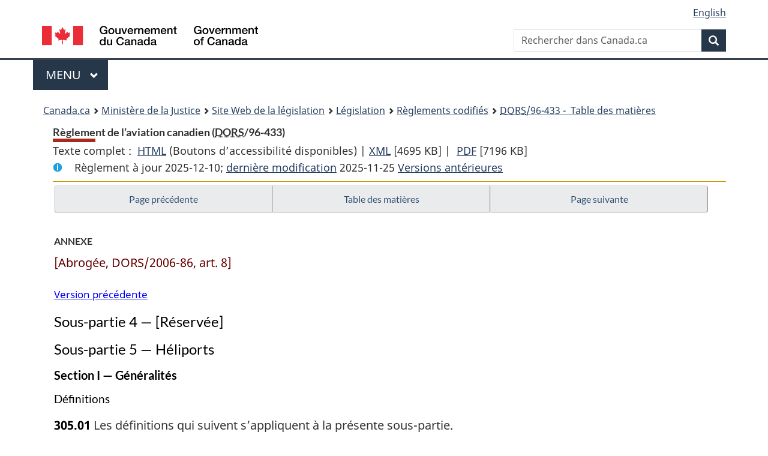

--- FILE ---
content_type: text/html
request_url: https://lois.justice.gc.ca/fra/reglements/DORS-96-433/page-27.html
body_size: 365496
content:
<!DOCTYPE html>
<html class="no-js" lang="fr" dir="ltr">
<head>
<meta charset="utf-8">
<meta property="dcterms:accessRights" content="2"/>
<meta property="dcterms:service" content="JUS-Laws_Lois"/>
<meta content="width=device-width,initial-scale=1" name="viewport">
<meta name="dcterms.language" title="ISO639-2" content="fra" />
<link href="/canada/themes-dist/GCWeb/assets/favicon.ico" rel="icon" type="image/x-icon">
<link rel="stylesheet" href="/canada/themes-dist/GCWeb/css/theme.min.css">
<link rel="stylesheet" type="text/css" href="/css/browse.css">
<link rel="stylesheet" type="text/css" href="/css/lawContent.css">
<link rel="stylesheet" type="text/css" href="/css/commonView.css">
<script src="//assets.adobedtm.com/be5dfd287373/bb72b7edd313/launch-e34f760eaec8.min.js"></script>
<link rel="stylesheet" href="/js/jquery-ui.css" />
<title>Règlement de l’aviation canadien</title>
<meta content="width=device-width, initial-scale=1" name="viewport" />
<!-- Meta data -->
<meta name="description" content="Les ressources en ligne des lois et reglements codifiés du Canada" />
<meta name="dcterms.title" content="Lois codifiées, Règlement de l’aviation canadien" />
<meta name="dcterms.creator" title="Justice" content="Direction des services législatifs" />
<meta name="dcterms.subject" title="scheme" content="Les ressources en ligne des lois et reglements codifiés, Règlement de l’aviation canadien" />
<meta name="dcterms.language" title="ISO639-2" content="fra" />
<link href="https://fonts.googleapis.com/css?family=Montserrat" rel="stylesheet">
</head>
<body vocab="http://schema.org/" typeof="webPage">
<nav>
	<ul id="wb-tphp" class="wb-init wb-disable-inited">
		<li class="wb-slc"><a class="wb-sl" href="#wb-cont">Passer au contenu principal</a></li>
		<li class="wb-slc"><a class="wb-sl" href="#wb-info">Passer à « À propos de ce site</a></li>
		<li class="wb-slc"><a class="wb-sl" rel="alternate" href="?wbdisable=true">Passer à la version HTML simplifiée</a></li>
	</ul>
</nav>

<header>
	<div id="wb-bnr" class="container">
		<section id="wb-lng" class="text-right">
			<h2 class="wb-inv">Language selection</h2>
			<ul class="list-inline margin-bottom-none">
				<li><a lang="en" href="/scripts/changelanguage.asp">English</a></li>
			</ul>
		</section>
		<div class="row">
			<div class="brand col-xs-5 col-md-4">
				<a href="https://www.canada.ca/fr.html" rel="external"><img src="/canada/themes-dist/GCWeb/assets/sig-blk-fr.svg" alt="Gouvernement du Canada" property="logo"></a>
			</div>
			<section id="wb-srch" class="col-lg-8 text-right">
				<h2>Recherche</h2>
				<form action="https://www.canada.ca/fr/sr/srb.html" method="get" name="cse-search-box" role="search" class="form-inline ng-pristine ng-valid">
					<div class="form-group">
						<label for="wb-srch-q" class="wb-inv">Rechercher dans Canada.ca</label>
						<input name="cdn" value="canada" type="hidden">
						<input name="st" value="s" type="hidden">
						<input name="num" value="10" type="hidden">
						<input name="langs" value="fr" type="hidden">
						<input name="st1rt" value="1" type="hidden">
						<input name="s5bm3ts21rch" value="x" type="hidden">
					  <input id="wb-srch-q" list="wb-srch-q-ac" class="wb-srch-q form-control" name="q" type="search" value="" size="34" maxlength="170" placeholder="Rechercher dans Canada.ca">
						<input type="hidden" name="_charset_" value="UTF-8">
						<datalist id="wb-srch-q-ac">
					  </datalist>
					</div>
					<div class="form-group submit">
					<button type="submit" id="wb-srch-sub" class="btn btn-primary btn-small" name="wb-srch-sub"><span class="glyphicon-search glyphicon"></span><span class="wb-inv">Recherche</span></button>
					</div>
				</form>
			</section>
		</div>
	</div>
<nav id="wb-cont-menu" class="gcweb-v2 gcweb-menu" typeof="SiteNavigationElement">
	<div class="container">
		<h2 class="wb-inv">Menu</h2>
		<button type="button" aria-haspopup="true" aria-expanded="false">Menu <span class="wb-inv">principal</span> <span class="expicon glyphicon glyphicon-chevron-down"></span>
	  </button>
		<ul role="menu" aria-orientation="vertical" data-ajax-replace="https://www.canada.ca/content/dam/canada/sitemenu/sitemenu-v2-fr.html">
		  <li role="presentation"><a role="menuitem" href="https://www.canada.ca/fr/services/emplois.html">Emplois et milieu de travail</a></li>
		  <li role="presentation"><a role="menuitem" href="https://www.canada.ca/fr/services/immigration-citoyennete.html">Immigration et citoyennet&eacute;</a></li>
		  <li role="presentation"><a role="menuitem" href="https://voyage.gc.ca/">Voyage et tourisme</a></li>
		  <li role="presentation"><a role="menuitem" href="https://www.canada.ca/fr/services/entreprises.html">Entreprises et industrie</a></li>
		  <li role="presentation"><a role="menuitem" href="https://www.canada.ca/fr/services/prestations.html">Prestations</a></li>
		  <li role="presentation"><a role="menuitem" href="https://www.canada.ca/fr/services/sante.html">Sant&eacute;</a></li>
		  <li role="presentation"><a role="menuitem" href="https://www.canada.ca/fr/services/impots.html">Impôts</a></li>
		  <li role="presentation"><a role="menuitem" href="https://www.canada.ca/fr/services/environnement.html">Environnement et ressources naturelles</a></li>
		  <li role="presentation"><a role="menuitem" href="https://www.canada.ca/fr/services/defense.html">S&eacute;curit&eacute; nationale et d&eacute;fense</a></li>
		  <li role="presentation"><a role="menuitem" href="https://www.canada.ca/fr/services/culture.html">Culture, histoire et sport</a></li>
		  <li role="presentation"><a role="menuitem" href="https://www.canada.ca/fr/services/police.html">Services de police, justice et urgences</a></li>
		  <li role="presentation"><a role="menuitem" href="https://www.canada.ca/fr/services/transport.html">Transport et infrastructure</a></li>
		  <li role="presentation"><a role="menuitem" href="https://international.gc.ca/world-monde/index.aspx?lang=fra">Canada et le monde</a></li>
		  <li role="presentation"><a role="menuitem" href="https://www.canada.ca/fr/services/finance.html">Argent et finances</a></li>
		  <li role="presentation"><a role="menuitem" href="https://www.canada.ca/fr/services/science.html">Science et innovation</a></li>
		</ul>
	</div>
</nav>
<nav id="wb-bc" property="breadcrumb"><h2>You are here:</h2><div class="container"><ol class="breadcrumb"><li><a href="https://www.canada.ca/fr.html">Canada.ca</a></li><li><a href="https://www.justice.gc.ca/fra/index.html">Ministère de la Justice</a></li><li><a href="/fra">Site Web de la législation</a></li><li><a href="/fra/lois-index.html">Législation</a></li><li><a href="/fra/reglements/">Règlements codifiés</a></li><li><a href="/fra/reglements/DORS-96-433/index.html"><abbr title='Décrets, ordonnances et règlements statutaires'>DORS</abbr>/96-433 - &#x00A0;Table des matières</a></li></ol></div></nav>
</header>
<main property="mainContentOfPage" typeof="WebPageElement">
<div class="container">
<!-- MAIN CONT DIV START -->
<div class='legisHeader'><header><h1 id='wb-cont' class='HeadTitle'>Règlement de l’aviation canadien&#x00A0;(<abbr title='Décrets, ordonnances et règlements statutaires'>DORS</abbr>/96-433)</h1><div id='printAll'><p id='FullDoc'>Texte complet : &nbsp;</p><ul><li><a href='TexteComplet.html'>HTML<span class='wb-invisible'>Texte complet : Règlement de l’aviation canadien</span></a>&nbsp;(Boutons d’accessibilité disponibles) |&nbsp;</li><li><a href='/fra/XML/DORS-96-433.xml'>XML<span class='wb-invisible'>Texte complet : Règlement de l’aviation canadien</span></a> <span class='fileSize'>[4695 KB]</span>&nbsp;|&nbsp;</li> <li><a href='/PDF/SOR-96-433.pdf'>PDF<span class='wb-invisible'>Texte complet : Règlement de l’aviation canadien</span></a> <span class='fileSize'>[7196 KB]</span></li></ul></div><div class='info'><p id='assentedDate'>Règlement à jour 2025-12-10; <a href='index.html#hist'>derni&egrave;re modification</a> 2025-11-25 <a href='PITIndex.html'>Versions antérieures</a></p></div></header><div class='lineSeparator goldLineTop'></div></div><div class='docContents' id='docCont'>
<nav><div class="btn-group btn-group-justified"><a rel="prev" class="btn btn-default" role="button" href="page-26.html#docCont" >Page précédente</a><a id="right-panel-trigger" class="overlay-lnk btn btn-default" role="button" href="index.html" aria-controls="right-panel">Table des matières</a><a rel="next" class="btn btn-default" role="button" href="page-28.html#docCont" >Page suivante</a></div></nav><div class="wb-txthl">
<section>
<section><div class="Schedule" id="977794"><header><h2 class="scheduleLabel" id="h-977795"><span class="scheduleLabel">ANNEXE</span></h2></header><span class="Repealed">[Abrogée, DORS/2006-86, art. 8]</span></div></section>
<div class="PITLink"><a class="PITLink" href="section-sched977794-20060322.html" title="Lien à la version précédente de annexe">Version précédente</a></div>
<h3 class="Subheading" id="h-977797"><span class="HTitleText2">Sous-partie 4 — [Réservée]</span></h3><h3 class="Subheading" id="h-977798"><span class="HTitleText2">Sous-partie 5 — Héliports</span></h3><h4 class="Subheading" id="h-977799"><span class="HTitleText3">Section I — Généralités</span></h4><h5 class="Subheading" id="h-977800"><span class="HTitleText4">Définitions</span></h5><p class="Section" id="977801"><strong><a class="sectionLabel" id="s-305.01"><span class="sectionLabel">305.01</span></a></strong> Les définitions qui suivent s’appliquent à la présente sous-partie.</p><dl class="Definition"><dt id="977802"><span class="DefinedTerm"><dfn>certificat d’héliport</dfn></span></dt><dd><p class="Definition"><span class="DefinedTerm"><dfn>certificat d’héliport</dfn></span> Certificat délivré en vertu des articles 305.08, 305.11 ou 305.12. (<span class="DefinedTermLink" lang="en">heliport certicate</span>)</p></dd><dt id="977803"><span class="DefinedTerm"><dfn>FATO</dfn></span></dt><dd><p class="Definition"><span class="DefinedTerm"><dfn>FATO</dfn></span> Aire d’approche finale et de décollage, laquelle consiste en une aire définie au-dessus de laquelle se déroule la phase finale de la manoeuvre d’approche d’un hélicoptère jusqu’au vol stationnaire ou jusqu’à l’atterrissage et à partir de laquelle commence la manoeuvre de décollage. (<span class="DefinedTermLink" lang="en">FATO</span>)</p></dd><dt id="1376823"><span class="DefinedTerm"><dfn>manuel d’exploitation d’héliport</dfn></span></dt><dd><p class="Definition"><span class="DefinedTerm"><dfn>manuel d’exploitation d’héliport</dfn></span> ou <span class="DefinedTerm"><dfn>MEH</dfn></span><span class="Repealed">[Abrogée, DORS/2022-267, art. 12]</span></p></dd><dt id="977805"><span class="DefinedTerm"><dfn>marque de zone fermée d’héliport</dfn></span></dt><dd><p class="Definition"><span class="DefinedTerm"><dfn>marque de zone fermée d’héliport</dfn></span> Marque qui est conforme aux exigences du paragraphe 305.41(1). (<span class="DefinedTermLink" lang="en">heliport closed marking</span>)</p></dd><dt id="977806"><span class="DefinedTerm"><dfn>norme 621.19</dfn></span></dt><dd><p class="Definition"><span class="DefinedTerm"><dfn>norme 621.19</dfn></span><span class="Repealed">[Abrogée, DORS/2011-285, art. 4]</span></p></dd><dt id="977807"><span class="DefinedTerm"><dfn>norme sur les héliports applicable</dfn></span></dt><dd><p class="Definition"><span class="DefinedTerm"><dfn>norme sur les héliports applicable</dfn></span> La norme qui s’applique à un héliport ou à une partie de celui-ci, ou à sa gestion et à son exploitation, telle qu’elle est établie en application du paragraphe 305.17(1). (<span class="DefinedTermLink" lang="en">applicable heliport standard</span>)</p></dd><dt id="977808"><span class="DefinedTerm"><dfn>TLOF</dfn></span></dt><dd><p class="Definition"><span class="DefinedTerm"><dfn>TLOF</dfn></span> Aire de prise de contact et d’envol, laquelle consiste en une aire portante sur laquelle un hélicoptère peut effectuer une prise de contact ou prendre son envol. (<span class="DefinedTermLink" lang="en">TLOF</span>)</p></dd></dl><div class="HistoricalNote"><ul class="HistoricalNote"><li class="HistoricalNoteSubItem">DORS/2007-87, art. 8</li><li class="HistoricalNoteSubItem"> DORS/2011-285, art. 4</li><li class="HistoricalNoteSubItem"><a href="#1114346-1117907" class="wb-lbx" data-ajax-after="1114346-1117907.html">DORS/2019-122, art. 2</a></li><li class="HistoricalNoteSubItem"><a href="#1370696-1376824" class="wb-lbx" data-ajax-after="1370696-1376824.html">DORS/2022-267, art. 12</a></li></ul></div>
<div class="PITLink"><a class="PITLink" href="section-305.01-20190515.html" title="Lien à la version précédente de article 305.01">Version précédente</a></div>
<h5 class="Subheading" id="h-977811"><span class="HTitleText4">Application</span></h5><ul class="Section ProvisionList" id="977812"><li><p class="Subsection" id="977813"><strong><a class="sectionLabel" id="s-305.02"><span class="sectionLabel">305.02</span></a></strong> <span class="lawlabel">(1)</span> Sous réserve du paragraphe (2), la présente sous-partie s’applique à l’exploitation d’un héliport qui répond à l’une des conditions suivantes :</p><ul class="ProvisionList"><li><p class="Paragraph" id="977814"><span class="lawlabel">a)</span> il est situé dans une zone bâtie d’une ville ou d’un village;</p></li><li><p class="Paragraph" id="977815"><span class="lawlabel">b)</span> il est utilisé par un exploitant aérien qui fournit un service aérien régulier pour le transport de personnes;</p></li><li><p class="Paragraph" id="977816"><span class="lawlabel">c)</span> une procédure d’approche aux instruments jusqu’aux limites de précision est établie pour lui conformément à la norme sur les héliports applicable;</p></li><li><p class="Paragraph" id="977817"><span class="lawlabel">d)</span> il s’agit d’un autre héliport à l’égard duquel la délivrance d’un certificat d’héliport serait dans l’intérêt public et favoriserait l’exploitation sécuritaire de l’héliport.</p></li></ul></li><li><p class="Subsection" id="977818"><span class="lawlabel">(2)</span> La présente sous-partie ne s’applique pas aux héliports militaires.</p></li></ul><div class="HistoricalNote"><ul class="HistoricalNote"><li class="HistoricalNoteSubItem">DORS/2007-87, art. 8</li></ul></div>
<h5 class="Subheading" id="h-977821"><span class="HTitleText4">Obligation d’être titulaire d’un certificat d’héliport</span></h5><p class="Section" id="1181729"><strong><a class="sectionLabel" id="s-305.03"><span class="sectionLabel">305.03</span></a></strong> Il est interdit d’exploiter un héliport visé au paragraphe 305.02(1) à moins qu’un certificat d’héliport n’ait été délivré à l’égard de celui-ci.</p><div class="HistoricalNote"><ul class="HistoricalNote"><li class="HistoricalNoteSubItem">DORS/2007-87, art. 8</li><li class="HistoricalNoteSubItem"><a href="#1180706-1181728" class="wb-lbx" data-ajax-after="1180706-1181728.html">DORS/2019-295, art. 8</a></li></ul></div>
<div class="PITLink"><a class="PITLink" href="section-305.03-20070630.html" title="Lien à la version précédente de article 305.03">Version précédente</a></div>
<h5 class="Subheading" id="h-977825"><span class="HTitleText4">Admissibilité au certificat d’héliport</span></h5><p class="Section" id="977826"><strong><a class="sectionLabel" id="s-305.04"><span class="sectionLabel">305.04</span></a></strong> Est admissible à être titulaire d’un certificat d’héliport la personne qui est, selon le cas :</p><ul class="ProvisionList"><li><p class="Paragraph" id="977827"><span class="lawlabel">a)</span> un citoyen canadien;</p></li><li><p class="Paragraph" id="977828"><span class="lawlabel">b)</span> un résident permanent du Canada;</p></li><li><p class="Paragraph" id="977829"><span class="lawlabel">c)</span> une société constituée en vertu des lois du Canada, d’une province ou d’un territoire;</p></li><li><p class="Paragraph" id="977830"><span class="lawlabel">d)</span> une entité municipale, provinciale ou fédérale.</p></li></ul><div class="HistoricalNote"><ul class="HistoricalNote"><li class="HistoricalNoteSubItem">DORS/2007-87, art. 8</li></ul></div>
<h5 class="Subheading" id="h-977833"><span class="HTitleText4">Accord de gestion</span></h5><div class="HistoricalNote">[<ul class="HistoricalNote" style="display:inline"><li class="HistoricalNoteSubItem">DORS/2015-160, art. 10(F)</li></ul>]</div><p class="Section" id="977836"><strong><a class="sectionLabel" id="s-305.05"><span class="sectionLabel">305.05</span></a></strong> Il est interdit à l’exploitant d’un héliport de gérer un héliport d’un autre exploitant d’héliport à moins qu’il n’y soit autorisé dans le manuel d’exploitation d’héliport de l’héliport de l’autre exploitant.</p><div class="HistoricalNote"><ul class="HistoricalNote"><li class="HistoricalNoteSubItem">DORS/2007-87, art. 8</li></ul></div>
<p><strong>[<Emphasis style="bold">305.06</Emphasis> et <Emphasis style="bold">305.07</Emphasis> réservés]</strong></p><h4 class="Subheading" id="h-977840"><span class="HTitleText3">Section II — Certification</span></h4><h5 class="Subheading" id="h-977841"><span class="HTitleText4">Demande et délivrance d’un certificat d’héliport</span></h5><ul class="Section ProvisionList" id="1376825"><li><p class="Subsection" id="1376826"><strong><a class="sectionLabel" id="s-305.08"><span class="sectionLabel">305.08</span></a></strong> <span class="lawlabel">(1)</span> Le demandeur d’un certificat d’héliport doit, avec sa demande, soumettre à l’approbation du ministre un exemplaire du plan d’intervention d’urgence d’héliport proposé ainsi qu’un exemplaire du manuel d’exploitation d’héliport proposé, lequel décrit :</p><ul class="ProvisionList"><li><p class="Paragraph" id="1376827"><span class="lawlabel">a)</span> la manière dont l’héliport se conforme aux exigences de certification qui figurent dans le présent règlement;</p></li><li><p class="Paragraph" id="1376828"><span class="lawlabel">b)</span> les caractéristiques physiques de celui-ci.</p></li></ul></li><li><p class="Subsection" id="1376829"><span class="lawlabel">(2)</span> Le demandeur doit joindre à sa demande :</p><ul class="ProvisionList"><li><p class="Paragraph" id="1376830"><span class="lawlabel">a)</span> la classification de l’héliport;</p></li><li><p class="Paragraph" id="1376831"><span class="lawlabel">b)</span> la preuve qu’il a consulté l’administration locale compétente en ce qui a trait au projet d’héliport et à toute terre adjacente.</p></li></ul></li><li><p class="Subsection" id="1376832"><span class="lawlabel">(3)</span> Le ministre délivre au demandeur un certificat d’héliport l’autorisant à exploiter un aérodrome comme héliport si :</p><ul class="ProvisionList"><li><p class="Paragraph" id="1376833"><span class="lawlabel">a)</span> le manuel d’exploitation d’héliport proposé est approuvé par le ministre conformément au paragraphe (5) et le demandeur lui démontre qu’il est en mesure :</p><ul class="ProvisionList"><li><p class="Subparagraph" id="1376834"><span class="lawlabel">(i)</span> de maintenir une structure organisationnelle conformément aux exigences du manuel d’exploitation d’héliport,</p></li><li><p class="Subparagraph" id="1376835"><span class="lawlabel">(ii)</span> de respecter les exigences d’exploitation qui sont prévues dans le manuel d’exploitation de l’héliport;</p></li></ul></li><li><p class="Paragraph" id="1376836"><span class="lawlabel">b)</span> le plan d’intervention d’urgence d’héliport proposé satisfait aux exigences applicables de l’article 305.45.</p></li></ul></li><li><p class="Subsection" id="1376837"><span class="lawlabel">(4)</span> Pour l’application du paragraphe (3), le demandeur doit disposer de ce qui suit :</p><ul class="ProvisionList"><li><p class="Paragraph" id="1376838"><span class="lawlabel">a)</span> une organisation capable d’exercer la gestion de l’exploitation de l’héliport;</p></li><li><p class="Paragraph" id="1376839"><span class="lawlabel">b)</span> des services et de l’équipement de soutien opérationnel qui sont conformes à son manuel d’exploitation d’héliport.</p></li></ul></li><li><p class="Subsection" id="1376840"><span class="lawlabel">(5)</span> Le ministre approuve le manuel d’exploitation d’héliport proposé si, à la fois :</p><ul class="ProvisionList"><li><p class="Paragraph" id="1376841"><span class="lawlabel">a)</span> ce manuel décrit avec exactitude les caractéristiques physiques de l’héliport;</p></li><li><p class="Paragraph" id="1376842"><span class="lawlabel">b)</span> il est conforme aux exigences de certification qui figurent dans le présent règlement.</p></li></ul></li><li><p class="Subsection" id="1376843"><span class="lawlabel">(6)</span> Si un héliport n’est pas conforme aux exigences de certification qui figurent dans le présent règlement, le ministre peut préciser des conditions de remplacement à insérer dans le manuel d’exploitation d’héliport qui visent la même question que l’exigence non respectée et qui s’imposent pour assurer un niveau de sécurité équivalent.</p></li></ul><div class="HistoricalNote"><ul class="HistoricalNote"><li class="HistoricalNoteSubItem">DORS/2007-87, art. 8</li><li class="HistoricalNoteSubItem"> DORS/2015-160, art. 11(F)</li><li class="HistoricalNoteSubItem"><a href="#1370697-1376844" class="wb-lbx" data-ajax-after="1370697-1376844.html">DORS/2022-267, art. 13</a></li></ul></div>
<div class="PITLink"><a class="PITLink" href="section-305.08-20150831.html" title="Lien à la version précédente de article 305.08">Version précédente</a></div>
<h5 class="Subheading" id="h-977858"><span class="HTitleText4">Contenu du certificat d’héliport</span></h5><p class="Section" id="977859"><strong><a class="sectionLabel" id="s-305.09"><span class="sectionLabel">305.09</span></a></strong> Le certificat d’héliport doit contenir les renseignements suivants :</p><ul class="ProvisionList"><li><p class="Paragraph" id="977860"><span class="lawlabel">a)</span> son numéro;</p></li><li><p class="Paragraph" id="977861"><span class="lawlabel">b)</span> le nom de l’héliport;</p></li><li><p class="Paragraph" id="977862"><span class="lawlabel">c)</span> le nom de l’exploitant de l’héliport;</p></li><li><p class="Paragraph" id="977863"><span class="lawlabel">d)</span> la signature du ministre;</p></li><li><p class="Paragraph" id="977864"><span class="lawlabel">e)</span> la date de sa délivrance.</p></li></ul><div class="HistoricalNote"><ul class="HistoricalNote"><li class="HistoricalNoteSubItem">DORS/2007-87, art. 8</li></ul></div>
<h5 class="Subheading" id="h-977867"><span class="HTitleText4">Conditions générales du certificat d’héliport</span></h5><ul class="Section ProvisionList" id="1376845"><li><p class="Subsection" id="1376846"><strong><a class="sectionLabel" id="s-305.10"><span class="sectionLabel">305.10</span></a></strong> <span class="lawlabel">(1)</span> Le titulaire d’un certificat d’héliport doit veiller à ce que l’héliport soit conforme aux critères de certification applicables qui figurent dans le présent règlement et la norme sur les héliports applicable.</p></li><li><p class="Subsection" id="1376847"><span class="lawlabel">(2)</span> Il doit :</p><ul class="ProvisionList"><li><p class="Paragraph" id="1376848"><span class="lawlabel">a)</span> maintenir la structure organisationnelle visée au sous-alinéa 305.08(3)a)(i);</p></li><li><p class="Paragraph" id="1376849"><span class="lawlabel">b)</span> aviser le ministre de toute modification apportée à son nom, à sa dénomination sociale, à son nom commercial ou au personnel de gestion dans les dix jours ouvrables suivant cette modification.</p></li></ul></li></ul><div class="HistoricalNote"><ul class="HistoricalNote"><li class="HistoricalNoteSubItem">DORS/2007-87, art. 8</li><li class="HistoricalNoteSubItem"><a href="#1369157-1369809" class="wb-lbx" data-ajax-after="1369157-1369809.html">DORS/2022-246, art. 7(F)</a></li><li class="HistoricalNoteSubItem"><a href="#1370699-1376850" class="wb-lbx" data-ajax-after="1370699-1376850.html">DORS/2022-267, art. 14</a></li></ul></div>
<div class="PITLink"><a class="PITLink" href="section-305.10-20221207.html" title="Lien à la version précédente de article 305.10">Version précédente</a></div>
<h5 class="Subheading" id="h-977876"><span class="HTitleText4">Cession ou transfert d’un certificat d’héliport</span></h5><p class="Section" id="977877"><strong><a class="sectionLabel" id="s-305.11"><span class="sectionLabel">305.11</span></a></strong> Le ministre approuve la cession ou le transfert d’un certificat d’héliport à un cessionnaire et délivre un certificat d’héliport modifié seulement lorsque les conditions suivantes sont réunies :</p><ul class="ProvisionList"><li><p class="Paragraph" id="977878"><span class="lawlabel">a)</span> au moins 14 jours avant de cesser d’exploiter l’héliport, le titulaire actuel du certificat d’héliport informe le ministre, dans un avis écrit, qu’il cessera d’exploiter l’héliport à la date qui y est indiquée et y précise le nom du cessionnaire;</p></li><li><p class="Paragraph" id="977879"><span class="lawlabel">b)</span> dans les 14 jours avant que le titulaire actuel cesse d’exploiter l’héliport, le cessionnaire présente au ministre, par écrit, une demande en vue de la délivrance d’un nouveau certificat d’héliport, à laquelle est jointe une copie de l’avis de cession ou de transfert visé à l’alinéa a);</p></li><li><p class="Paragraph" id="977880"><span class="lawlabel">c)</span> les exigences prévues à l’article 305.10 sont respectées à la date de la cession ou du transfert et tout indique qu’elles continueront d’être respectées.</p></li></ul><div class="HistoricalNote"><ul class="HistoricalNote"><li class="HistoricalNoteSubItem">DORS/2007-87, art. 8</li></ul></div>
<h5 class="Subheading" id="h-977883"><span class="HTitleText4">Certificat d’héliport provisoire</span></h5><ul class="Section ProvisionList" id="977884"><li><p class="Subsection" id="977885"><strong><a class="sectionLabel" id="s-305.12"><span class="sectionLabel">305.12</span></a></strong> <span class="lawlabel">(1)</span> Le ministre peut, par écrit, délivrer un certificat provisoire d’héliport aux personnes ci-après les autorisant à exploiter un héliport :</p><ul class="ProvisionList"><li><p class="Paragraph" id="977886"><span class="lawlabel">a)</span> le demandeur visé à l’article 305.08, jusqu’à la date de délivrance du certificat d’héliport, lequel lui sera délivré dès que les formalités relatives à la délivrance auront été remplies;</p></li><li><p class="Paragraph" id="977887"><span class="lawlabel">b)</span> le cessionnaire visé à l’article 305.11, jusqu’à la date de délivrance du certificat d’héliport modifié, lequel lui sera délivré à l’égard de l’héliport dès que les formalités relatives à la cession ou au transfert auront été remplies.</p></li></ul></li><li><p class="Subsection" id="977888"><span class="lawlabel">(2)</span> Le certificat d’héliport provisoire expire à la première des dates suivantes :</p><ul class="ProvisionList"><li><p class="Paragraph" id="977889"><span class="lawlabel">a)</span> la date de délivrance du certificat d’héliport ou du certificat d’héliport modifié;</p></li><li><p class="Paragraph" id="977890"><span class="lawlabel">b)</span> la date d’expiration indiquée sur le certificat d’héliport provisoire.</p></li></ul></li><li><p class="Subsection" id="977891"><span class="lawlabel">(3)</span> À l’exception des articles 305.08 et 305.09, la présente sous-partie s’applique au certificat d’héliport provisoire de la même manière qu’elle s’applique au certificat d’héliport.</p></li></ul><div class="HistoricalNote"><ul class="HistoricalNote"><li class="HistoricalNoteSubItem">DORS/2007-87, art. 8</li></ul></div>
<p><strong>[<Emphasis style="bold">305.13</Emphasis> à <Emphasis style="bold">305.16</Emphasis> réservés]</strong></p><h4 class="Subheading" id="h-977895"><span class="HTitleText3">Section III — Exploitant d’un héliport</span></h4><h5 class="Subheading" id="h-977896"><span class="HTitleText4">Obligations de l’exploitant</span></h5><ul class="Section ProvisionList" id="977897"><li><p class="Subsection" id="977898"><strong><a class="sectionLabel" id="s-305.17"><span class="sectionLabel">305.17</span></a></strong> <span class="lawlabel">(1)</span> L’exploitant d’un héliport doit se conformer aux exigences suivantes :</p><ul class="ProvisionList"><li><p class="Paragraph" id="977899"><span class="lawlabel">a)</span> à l’égard de l’ensemble de l’héliport, les normes sur les héliports ci-après, telles qu’elles figurent dans son manuel d’exploitation d’héliport :</p><ul class="ProvisionList"><li><p class="Subparagraph" id="977900"><span class="lawlabel">(i)</span> sauf si l’exploitant a volontairement adopté la norme visée au sous-alinéa (ii), dans le cas de tout héliport à l’égard duquel un certificat d’héliport a été délivré avant la date d’entrée en vigueur du présent règlement, la norme intitulée <cite class="XRefExternal">Héliports et héli-plates-formes — Normes et pratiques recommandées</cite>, TP 2586F,</p></li><li><p class="Subparagraph" id="977901"><span class="lawlabel">(ii)</span> pour tout autre héliport, la norme 325 — <cite class="XRefExternal">Normes relatives aux héliports</cite>, dans sa version à la date à laquelle le certificat d’héliport a été délivré;</p></li></ul></li><li><p class="Paragraph" id="977902"><span class="lawlabel">b)</span> à l’égard de toute procédure visant l’administration, la gestion de la circulation à l’héliport, la sûreté, les interventions d’urgence et l’entretien de l’héliport, la norme 325 — <cite class="XRefExternal">Normes relatives aux héliports</cite>;</p></li><li><p class="Paragraph" id="977903"><span class="lawlabel">c)</span> à l’égard de tout remplacement ou de toute amélioration à l’héliport depuis la date de délivrance du certificat d’héliport, les normes sur les héliports suivantes :</p><ul class="ProvisionList"><li><p class="Subparagraph" id="977904"><span class="lawlabel">(i)</span> lorsque la remise en service de parties ou d’installations de l’héliport s’est effectuée avant la date d’entrée en vigueur du présent règlement, la plus récente version de la norme sur les héliports applicable, telle qu’elle figure dans son manuel d’exploitation d’héliport,</p></li><li><p class="Subparagraph" id="977905"><span class="lawlabel">(ii)</span> lorsque la remise en service de parties ou d’installations de l’héliport s’effectue à la date d’entrée en vigueur du présent règlement ou après cette date, la norme 325 — <cite class="XRefExternal">Normes relatives aux héliports</cite>, dans sa version à la date de remise en service de la partie ou de l’installation.</p></li></ul></li></ul></li><li><p class="Subsection" id="977906"><span class="lawlabel">(2)</span> L’exploitant de l’héliport doit :</p><ul class="ProvisionList"><li><p class="Paragraph" id="977907"><span class="lawlabel">a)</span> examiner, aussitôt que possible après sa diffusion, chaque nouvelle édition des publications d’information aéronautique et, immédiatement après l’examen, aviser le ministre et le fournisseur de services d’information aéronautique de tout renseignement inexact qui y figure concernant l’héliport qu’il exploite;</p></li><li><p class="Paragraph" id="977908"><span class="lawlabel">b)</span> aviser le fournisseur de publications d’information aéronautique avant que survienne, à l’héliport, tout changement prévu à ses installations ou à son niveau de service qui serait susceptible de rendre inexacts les renseignements contenus dans la publication;</p></li><li><p class="Paragraph" id="977909"><span class="lawlabel">c)</span> veiller à ce que l’avis soit donné conformément au processus et à la procédure de services d’information aéronautique établis par le fournisseur pour satisfaire aux normes visées à la partie VIII;</p></li><li><p class="Paragraph" id="977910"><span class="lawlabel">d)</span> aviser le fournisseur de services d’information aéronautique de tout changement apporté aux renseignements opérationnels qui figurent dans les publications d’information aéronautique;</p></li><li><p class="Paragraph" id="977911"><span class="lawlabel">e)</span> aviser le ministre, par écrit, de tout changement relatif à l’exploitation de l’héliport dans les 14 jours suivant la date du changement et, le cas échéant, prendre les mesures suivantes :</p><ul class="ProvisionList"><li><p class="Subparagraph" id="977912"><span class="lawlabel">(i)</span> si une situation dangereuse a été signalée, faire publier un NOTAM pour signaler le danger,</p></li><li><p class="Subparagraph" id="977913"><span class="lawlabel">(ii)</span> si un changement relatif à l’exploitation de l’héliport constitue une modification des dispositions figurant dans le certificat d’héliport, s’assurer que le changement a été approuvé par le ministre.</p></li></ul></li></ul></li><li><p class="Subsection" id="977914"><span class="lawlabel">(3)</span> Sous réserve du paragraphe (4), l’exploitant d’un héliport doit aviser immédiatement le ministre, et faire en sorte que soit immédiatement avisée l’unité des services de la circulation aérienne compétente, des circonstances ci-après dont il a connaissance :</p><ul class="ProvisionList"><li><p class="Paragraph" id="977915"><span class="lawlabel">a)</span> tout empiétement par un objet sur une surface de limitation d’obstacles de l’héliport;</p></li><li><p class="Paragraph" id="977916"><span class="lawlabel">b)</span> la présence d’obstacles ou l’existence d’une situation dangereuse compromettant la sécurité aéronautique à l’héliport ou dans son voisinage;</p></li><li><p class="Paragraph" id="977917"><span class="lawlabel">c)</span> toute baisse du niveau des services fournis à l’héliport qui figurent dans une publication d’information aéronautique et y sont indiqués comme étant fournis à l’héliport;</p></li><li><p class="Paragraph" id="977918"><span class="lawlabel">d)</span> la fermeture d’une partie de l’aire de mouvement de l’héliport;</p></li><li><p class="Paragraph" id="977919"><span class="lawlabel">e)</span> l’existence de toute autre situation qui pourrait constituer un danger pour la sécurité aéronautique à l’héliport et à l’égard de laquelle il serait justifié de prendre des mesures préventives.</p></li></ul></li><li><p class="Subsection" id="1513304"><span class="lawlabel">(4)</span> Lorsqu’il ne peut faire en sorte que l’unité des services de la circulation aérienne compétente soit avisée d’un fait mentionné au paragraphe (3), l’exploitant de l’héliport doit, immédiatement, informer directement les pilotes qui peuvent être touchés par ces circonstances.</p></li><li><p class="Subsection" id="977921"><span class="lawlabel">(5)</span> Avant l’utilisation de l’héliport à des fins d’exploitation d’un hélicoptère, l’exploitant de celui-ci doit enlever de la surface de celui-ci ou de l’espace environnant qui relève de lui tout véhicule ou obstacle susceptible de constituer un danger pour la sécurité aéronautique.</p></li></ul><div class="HistoricalNote"><ul class="HistoricalNote"><li class="HistoricalNoteSubItem">DORS/2007-87, art. 8</li><li class="HistoricalNoteSubItem"> DORS/2015-160, art. 12</li><li class="HistoricalNoteSubItem"><a href="#1510376-1513302" class="wb-lbx" data-ajax-after="1510376-1513302.html">DORS/2025-98, art. 26</a></li></ul></div>
<div class="PITLink"><a class="PITLink" href="section-305.17-20150831.html" title="Lien à la version précédente de article 305.17">Version précédente</a></div>
<h5 class="Subheading" id="h-977924"><span class="HTitleText4">Manuel d’exploitation d’héliport</span></h5><ul class="Section ProvisionList" id="977925"><li><p class="Subsection" id="977926"><strong><a class="sectionLabel" id="s-305.18"><span class="sectionLabel">305.18</span></a></strong> <span class="lawlabel">(1)</span> L’exploitant d’un héliport doit aussitôt que possible après la délivrance du certificat d’héliport :</p><ul class="ProvisionList"><li><p class="Paragraph" id="1376851"><span class="lawlabel">a)</span> remettre au ministre un exemplaire de son manuel d’exploitation d’héliport approuvé par celui-ci en application du paragraphe 305.08(5) et de toute modification de ce manuel approuvée en application du paragraphe (3);</p></li><li><p class="Paragraph" id="977928"><span class="lawlabel">b)</span> distribuer aux personnes et aux établissements visés dans le manuel un exemplaire des parties et modifications qui leur sont applicables.</p></li></ul></li><li><p class="Subsection" id="977929"><span class="lawlabel">(2)</span> L’exploitant de l’héliport doit :</p><ul class="ProvisionList"><li><p class="Paragraph" id="977930"><span class="lawlabel">a)</span> tenir à jour son manuel d’exploitation d’héliport;</p></li><li><p class="Paragraph" id="977931"><span class="lawlabel">b)</span> soumettre à l’approbation du ministre tout projet de modification de son manuel.</p></li></ul></li><li><p class="Subsection" id="1376852"><span class="lawlabel">(3)</span> Le ministre approuve le manuel d’exploitation d’aéroport modifié si celui-ci satisfait aux exigences du paragraphe 305.08(5).</p></li></ul><div class="HistoricalNote"><ul class="HistoricalNote"><li class="HistoricalNoteSubItem">DORS/2007-87, art. 8</li><li class="HistoricalNoteSubItem"> DORS/2015-160, art. 13</li><li class="HistoricalNoteSubItem"><a href="#1370701-1376853" class="wb-lbx" data-ajax-after="1370701-1376853.html">DORS/2022-267, art. 15</a></li></ul></div>
<div class="PITLink"><a class="PITLink" href="section-305.18-20150831.html" title="Lien à la version précédente de article 305.18">Version précédente</a></div>
<h4 class="Subheading" id="h-977934"><span class="HTitleText3">Section IV — Exigences générales de certification</span></h4><h5 class="Subheading" id="h-977935"><span class="HTitleText4">Classification de l’héliport</span></h5><ul class="Section ProvisionList" id="977936"><li><p class="Subsection" id="1376858"><strong><a class="sectionLabel" id="s-305.19"><span class="sectionLabel">305.19</span></a></strong> <span class="lawlabel">(1)</span> L’exploitant d’un héliport doit établir la classification de l’héliport conformément à la norme 325 — <cite class="XRefExternal">Normes relatives aux héliports</cite>, en ce qui concerne :</p><ul class="ProvisionList"><li><p class="Paragraph" id="1376859"><span class="lawlabel">a)</span> la classification des héliports à vue;</p></li><li><p class="Paragraph" id="1376860"><span class="lawlabel">b)</span> les exigences de performance des hélicoptères susceptibles d’utiliser l’héliport.</p></li></ul></li><li><p class="Subsection" id="1376861"><span class="lawlabel">(2)</span> L’exploitant révise la classification de l’héliport s’il y a une modification aux obstacles à l’héliport ou dans son voisinage.</p></li></ul><div class="HistoricalNote"><ul class="HistoricalNote"><li class="HistoricalNoteSubItem">DORS/2007-87, art. 8</li><li class="HistoricalNoteSubItem"><a href="#1370706-1376862" class="wb-lbx" data-ajax-after="1370706-1376862.html">DORS/2022-267, art. 16</a></li></ul></div>
<div class="PITLink"><a class="PITLink" href="section-305.19-20070630.html" title="Lien à la version précédente de article 305.19">Version précédente</a></div>
</section></div>
</div> <!--END OF DocContents -->
<section id="right-panel" class="wb-overlay modal-content overlay-def wb-panel-l"><header class="modal-header"><h2 class="modal-title">Table des matières</h2></header><div class="modal-body"><nav>
<ul class="TocIndent">
<li><a title="Page 1" href="page-1.html">
Règlement de l’aviation canadien</a><ul class="TocIndent"><li><span class='sectionRange'>100.01 - </span><a href="page-1.html#h-975699"><span class="HLabel1">PARTIE I</span> - <span class="HTitleText1">Dispositions générales</span></a>
<ul class="TocIndent"><li>
<span class='sectionRange'>100.01 - </span><a href="page-1.html#h-975700"><span class="HTitleText2">Titre abrégé</span></a>
</li>
<li><span class='sectionRange'>101.01 - </span><a href="page-1.html#h-975702"><span class="HTitleText2">Sous-partie 1 — Définitions</span></a>
<ul class="TocIndent"><li>
<span class='sectionRange'>101.01 - </span><a href="page-1.html#h-975703"><span class="HTitleText3">Définitions</span></a>
</li></ul>
</li><li><span class='sectionRange'>102.01 - </span><a href="page-2.html#h-976088"><span class="HTitleText2">Sous-partie 2 — Application</span></a>
<ul class="TocIndent"><li>
<span class='sectionRange'>102.01 - </span><a href="page-2.html#h-976089"><span class="HTitleText3">Application</span></a>
</li></ul>
</li><li><span class='sectionRange'>103.01 - </span><a href="page-2.html#h-976094"><span class="HTitleText2">Sous-partie 3 — Administration et application</span></a>
<ul class="TocIndent"><li>
<span class='sectionRange'>103.01 - </span><a href="page-2.html#h-976095"><span class="HTitleText3">Section I</span> - <span class="HTitleText3"><span class="Repealed">[Abrogée, DORS/2019-119, art. 2]</span></span></a>
</li>
<li><span class='sectionRange'>103.02 - </span><a href="page-2.html#h-976102"><span class="HTitleText3">Section II — Application</span></a>
<ul class="TocIndent"><li>
<span class='sectionRange'>103.02 - </span><a href="page-2.html#h-976103"><span class="HTitleText4">Inspection de l’aéronef, demande de documents et interdictions</span></a>
</li>
<li><span class='sectionRange'>103.03 - </span><a href="page-2.html#h-976114"><span class="HTitleText4">Retour d’un document d’aviation canadien</span></a>
</li>
<li><span class='sectionRange'>103.04 - </span><a href="page-2.html#h-976116"><span class="HTitleText4">Tenue des dossiers</span></a>
</li></ul>
</li><li><span class='sectionRange'>103.06 - </span><a href="page-2.html#h-976121"><span class="HTitleText3">Section III — Documents d’aviation canadiens</span></a>
<ul class="TocIndent"><li>
<span class='sectionRange'>103.06 - </span><a href="page-2.html#h-976122"><span class="HTitleText4">Avis de refus de délivrance, de modification ou de renouvellement et avis de suspension ou d’annulation</span></a>
</li>
<li><span class='sectionRange'>103.07 - </span><a href="page-2.html#h-976141"><span class="HTitleText4">Motifs administratifs de suspension, d’annulation ou de refus de renouveler</span></a>
</li></ul>
</li><li><span class='sectionRange'>103.08 - </span><a href="page-2.html#h-976147"><span class="HTitleText3">Section IV — Textes désignés</span></a>
<ul class="TocIndent"><li>
<span class='sectionRange'>103.08 - </span><a href="page-2.html#h-976148"><span class="HTitleText4">Textes désignés</span></a>
</li></ul>
</li><li><span class='sectionRange'>103.09 - </span><a href="page-2.html#h-976160"><span class="HTitleText3">Section V — Préservation et restitution des éléments de preuve ou des aéronefs</span></a>
<ul class="TocIndent"><li>
<span class='sectionRange'>103.09 - </span><a href="page-2.html#h-976161"><span class="HTitleText4">Préservation et restitution des éléments de preuve</span></a>
</li>
<li><span class='sectionRange'>103.10 - </span><a href="page-2.html#h-976169"><span class="HTitleText4">Préservation et restitution d’un aéronef</span></a>
</li>
<li><span class='sectionRange'>103.11 - </span><a href="page-2.html#h-976175"><span class="HTitleText4">Interprétation</span></a>
</li></ul>
</li><li><span class='sectionRange'>103.12 - </span><a href="page-2.html#h-976177"><span class="HTitleText3">Section VI — Définition de <span class="DefinedTerm"><dfn>dirigeant</dfn></span></span></a>
<ul class="TocIndent"><li>
<span class='sectionRange'>103.12 - </span><a href="page-2.html#h-976178"><span class="HTitleText4">Définition de <span class="DefinedTerm"><dfn>dirigeant</dfn></span></span></a>
</li></ul>
</li></ul>
</li></ul>
</li><li><a href="page-3.html#h-976216"><span class="scheduleLabel">ANNEXE I</span> </a>
</li>
<li><a href="page-4.html#h-976237"><span class="scheduleLabel">ANNEXE II</span> </a>
<ul class="TocIndent"><li>
<span class='sectionRange'>104.01 - </span><a href="page-5.html#h-976245"><span class="HTitleText2">Sous-partie 4 — Redevances</span></a>
<ul class="TocIndent"><li>
<span class='sectionRange'>104.01 - </span><a href="page-5.html#h-976246"><span class="HTitleText3">Généralités</span></a>
<ul class="TocIndent"><li>
<span class='sectionRange'>104.01 - </span><a href="page-5.html#h-1395543"><span class="HTitleText4">Mesures préalables</span></a>
</li>
<li><span class='sectionRange'>104.02 - </span><a href="page-5.html#h-1395544"><span class="HTitleText4">Redevances — annexes I à IV, VI et VII</span></a>
</li>
<li><span class='sectionRange'>104.03 - </span><a href="page-5.html#h-976253"><span class="HTitleText4">Redevances — annexe V</span></a>
</li>
<li><span class='sectionRange'>104.04 - </span><a href="page-5.html#h-976259"><span class="HTitleText4">Traitement d’une demande — frais supplémentaires</span></a>
</li></ul>
</li><li><span class='sectionRange'>104.05 - </span><a href="page-5.html#h-976267"><span class="HTitleText3">Paiement</span></a>
<ul class="TocIndent"><li>
<span class='sectionRange'>104.06 - </span><a href="page-5.html#h-1395545"><span class="HTitleText4">Paiement — 30 jours</span></a>
</li>
<li><span class='sectionRange'>104.06.1 - </span><a href="page-5.html#h-1515084"><span class="HTitleText4">Rajustement annuel</span></a>
</li>
<li><span class='sectionRange'>104.06.2 - </span><a href="page-5.html#h-1533743"><span class="HTitleText4">Exception — opérations d’intervention d’urgence</span></a>
</li>
<li><span class='sectionRange'>104.07 - </span><a href="page-5.html#h-976277"><span class="HTitleText4">Dispositions transitoires</span></a>
</li></ul>
</li></ul>
</li></ul>
</li><li><a href="page-6.html#h-976288"><span class="scheduleLabel">ANNEXE I</span> </a>
</li>
<li><a href="page-7.html#h-976298"><span class="scheduleLabel">ANNEXE II</span> </a>
</li>
<li><a href="page-8.html#h-976308"><span class="scheduleLabel">ANNEXE III</span> </a>
</li>
<li><a href="page-9.html#h-976318"><span class="scheduleLabel">ANNEXE IV</span> </a>
</li>
<li><a href="page-10.html#h-1395754"><span class="scheduleLabel">ANNEXE V</span> <span class="scheduleTitleText"> - Approbation de produits aéronautiques</span></a>
</li>
<li><a href="page-11.html#h-976338"><span class="scheduleLabel">ANNEXE VI</span> </a>
</li>
<li><span class='sectionRange'>105.01 - </span><a href="page-12.html#h-976348"><span class="scheduleLabel">ANNEXE VII</span> </a>
<ul class="TocIndent"><li>
<span class='sectionRange'>105.01 - </span><a href="page-12.html#h-976357"><span class="HTitleText2">Sous-partie 5 — Vols touristiques</span></a>
</li>
<li><span class='sectionRange'>106.01 - </span><a href="page-12.html#h-976363"><span class="HTitleText2">Sous-partie 6 — Gestionnaire supérieur responsable</span></a>
<ul class="TocIndent"><li>
<span class='sectionRange'>106.01 - </span><a href="page-12.html#h-976364"><span class="HTitleText3">Application</span></a>
</li>
<li><span class='sectionRange'>106.02 - </span><a href="page-13.html#h-976374"><span class="HTitleText3">Nomination et acceptation</span></a>
</li>
<li><span class='sectionRange'>106.03 - </span><a href="page-13.html#h-976383"><span class="HTitleText3">Obligation de rendre compte</span></a>
</li>
<li><span class='sectionRange'>106.04 - </span><a href="page-13.html#h-976391"><span class="HTitleText3">Pluralité de certificats</span></a>
</li></ul>
</li><li><span class='sectionRange'>107.01 - </span><a href="page-13.html#h-976395"><span class="HTitleText2">Sous-partie 7 — Exigences relatives au système de gestion de la sécurité</span></a>
<ul class="TocIndent"><li>
<span class='sectionRange'>107.01 - </span><a href="page-13.html#h-976396"><span class="HTitleText3">Application</span></a>
</li>
<li><span class='sectionRange'>107.02 - </span><a href="page-13.html#h-976407"><span class="HTitleText3">Établissement du système de gestion de la sécurité</span></a>
</li>
<li><span class='sectionRange'>107.03 - </span><a href="page-13.html#h-976411"><span class="HTitleText3">Système de gestion de la sécurité</span></a>
</li>
<li><span class='sectionRange'>107.04 - </span><a href="page-13.html#h-976424"><span class="HTitleText3">Ampleur</span></a>
</li></ul>
</li><li><span class='sectionRange'>109.01 - </span><a href="page-13.html#h-976428"><span class="HTitleText2">Sous-partie 8 — [Réservée]</span></a>
</li>
<li><span class='sectionRange'>109.01 - </span><a href="page-13.html#h-976429"><span class="HTitleText2">Sous-partie 9 — Aéronefs visés par un accord de transfert de fonctions et d’obligations conformément à l’article 83 <em>bis</em> de la Convention</span></a>
<ul class="TocIndent"><li>
<span class='sectionRange'>109.01 - </span><a href="page-13.html#h-976430"><span class="HTitleText3">Le Canada est l’État de l’exploitant</span></a>
</li>
<li><span class='sectionRange'>109.02 - </span><a href="page-13.html#h-976434"><span class="HTitleText3">Le Canada est l’État d’immatriculation</span></a>
</li>
<li><span class='sectionRange'>109.03 - </span><a href="page-13.html#h-976438"><span class="HTitleText3">Remise d’un certificat de navigabilité</span></a>
</li>
<li><span class='sectionRange'>109.04 - </span><a href="page-13.html#h-976444"><span class="HTitleText3">Rétablissement du certificat de navigabilité</span></a>
</li>
<li><span class='sectionRange'>109.05 - </span><a href="page-13.html#h-976448"><span class="HTitleText3">Avis de résiliation d’un accord</span></a>
</li>
<li><span class='sectionRange'>109.06 - </span><a href="page-13.html#h-976452"><span class="HTitleText3">Exploitation au Canada par une tierce partie</span></a>
</li>
<li><span class='sectionRange'>109.07 - </span><a href="page-13.html#h-976456"><span class="HTitleText3">Incompatibilité</span></a>
</li></ul>
</li></ul>
</li><li><span class='sectionRange'>200.01 - </span><a href="page-13.html#h-976460"><span class="HTitleText1">Partie II — Identification et immatriculation des aéronefs et utilisation d’aéronefs loués par des personnes qui ne sont pas propriétaires enregistrés</span></a>
<ul class="TocIndent"><li>
<span class='sectionRange'>200.01 - </span><a href="page-13.html#h-976461"><span class="HTitleText2">Définitions</span></a>
</li>
<li><span class='sectionRange'>200.02 - </span><a href="page-13.html#h-976478"><span class="HTitleText2">Application</span></a>
</li>
<li><span class='sectionRange'>201.01 - </span><a href="page-13.html#h-976483"><span class="HTitleText2">Sous-partie 1 — Identification des aéronefs et autres produits aéronautiques</span></a>
<ul class="TocIndent"><li>
<span class='sectionRange'>201.01 - </span><a href="page-13.html#h-976484"><span class="HTitleText3">Plaques d’identification d’aéronef</span></a>
</li>
<li><span class='sectionRange'>201.02 - </span><a href="page-13.html#h-976502"><span class="HTitleText3">Modifications</span></a>
</li>
<li><span class='sectionRange'>201.03 - </span><a href="page-14.html#h-976510"><span class="HTitleText3">Enlèvement, remplacement et fixation d’une plaque d’identification d’aéronef et modification des renseignements gravés ou estampés sur une plaque d’identification d’aéronef</span></a>
</li>
<li><span class='sectionRange'>201.04 - </span><a href="page-14.html#h-976521"><span class="HTitleText3">Vol, endommagement ou perte d’une plaque d’identification d’aéronef</span></a>
</li>
<li><span class='sectionRange'>201.05 - </span><a href="page-14.html#h-976526"><span class="HTitleText3">Identification des moteurs, des hélices, des composants à vie limitée, des appareillages, des pièces, des nacelles et des brûleurs de ballon</span></a>
</li>
<li><span class='sectionRange'>201.06 - </span><a href="page-14.html#h-976532"><span class="HTitleText3">Identification des moteurs</span></a>
</li>
<li><span class='sectionRange'>201.07 - </span><a href="page-14.html#h-976536"><span class="HTitleText3">Identification des hélices</span></a>
</li>
<li><span class='sectionRange'>201.08 - </span><a href="page-14.html#h-976540"><span class="HTitleText3">Renseignements requis à l’égard des moteurs et hélices d’aéronefs</span></a>
</li>
<li><span class='sectionRange'>201.09 - </span><a href="page-14.html#h-976549"><span class="HTitleText3">Identification des composants à vie limitée</span></a>
</li>
<li><span class='sectionRange'>201.10 - </span><a href="page-14.html#h-976555"><span class="HTitleText3">Identification des appareillages et des pièces</span></a>
</li>
<li><span class='sectionRange'>201.11 - </span><a href="page-14.html#h-976576"><span class="HTitleText3">Identification des nacelles et des brûleurs de ballon</span></a>
</li>
<li><span class='sectionRange'>201.12 - </span><a href="page-14.html#h-976585"><span class="HTitleText3">Enlèvement et remplacement d’une plaque d’identification et modification des renseignements d’identification apposés sur un produit aéronautique autre qu’un aéronef</span></a>
</li></ul>
</li><li><span class='sectionRange'>202.01 - </span><a href="page-14.html#h-976596"><span class="HTitleText2">Sous-partie 2 — Marquage et immatriculation des aéronefs</span></a>
<ul class="TocIndent"><li>
<span class='sectionRange'>202.01 - </span><a href="page-14.html#h-976597"><span class="HTitleText3">Section I — Marquage des aéronefs</span></a>
<ul class="TocIndent"><li>
<span class='sectionRange'>202.01 - </span><a href="page-14.html#h-976598"><span class="HTitleText4">Exigences relatives au marquage des aéronefs</span></a>
</li>
<li><span class='sectionRange'>202.02 - </span><a href="page-14.html#h-976606"><span class="HTitleText4">Demande d’attribution ou de réservation d’une marque d’immatriculation</span></a>
</li>
<li><span class='sectionRange'>202.03 - </span><a href="page-14.html#h-976614"><span class="HTitleText4">Marques d’aéronefs</span></a>
</li>
<li><span class='sectionRange'>202.04 - </span><a href="page-14.html#h-976622"><span class="HTitleText4">Enlèvement ou modification des marques d’aéronefs après une immatriculation permanente</span></a>
</li>
<li><span class='sectionRange'>202.05 - </span><a href="page-15.html#h-976638"><span class="HTitleText4">Variantes dans les modalités de marquage pour les anciens aéronefs militaires et les répliques de ceux-ci</span></a>
</li>
<li><span class='sectionRange'>202.06 - </span><a href="page-15.html#h-976642"><span class="HTitleText4">Variantes quant aux dimensions ou à l’emplacement des marques d’aéronef</span></a>
</li>
<li><span class='sectionRange'>202.07 - </span><a href="page-15.html#h-976646"><span class="HTitleText4">Marques d’aéronef attribuées au constructeur</span></a>
</li></ul>
</li><li><span class='sectionRange'>202.13 - </span><a href="page-15.html#h-976661"><span class="HTitleText3">Section II — Immatriculation des aéronefs</span></a>
<ul class="TocIndent"><li>
<span class='sectionRange'>202.13 - </span><a href="page-15.html#h-976662"><span class="HTitleText4">Immatriculation des aéronefs — Généralités</span></a>
</li>
<li><span class='sectionRange'>202.14 - </span><a href="page-15.html#h-976670"><span class="HTitleText4">Constructeurs d’aéronefs</span></a>
</li>
<li><span class='sectionRange'>202.15 - </span><a href="page-15.html#h-976684"><span class="HTitleText4">Qualifications pour être propriétaire enregistré d’un aéronef canadien</span></a>
</li>
<li><span class='sectionRange'>202.16 - </span><a href="page-15.html#h-976695"><span class="HTitleText4">Exigences relatives à l’immatriculation</span></a>
</li>
<li><span class='sectionRange'>202.17 - </span><a href="page-15.html#h-976699"><span class="HTitleText4">Types d’immatriculation</span></a>
</li>
<li><span class='sectionRange'>202.18 - </span><a href="page-15.html#h-976716"><span class="HTitleText4">Identité aux fins d’immatriculation — Aéronefs</span></a>
</li>
<li><span class='sectionRange'>202.19 - </span><a href="page-15.html#h-976720"><span class="HTitleText4">Identité aux fins d’immatriculation — Ballons</span></a>
</li></ul>
</li><li><span class='sectionRange'>202.25 - </span><a href="page-15.html#h-976725"><span class="HTitleText3">Section III — Certificat d’immatriculation</span></a>
<ul class="TocIndent"><li>
<span class='sectionRange'>202.25 - </span><a href="page-15.html#h-976726"><span class="HTitleText4">Délivrance d’un certificat d’immatriculation</span></a>
</li>
<li><span class='sectionRange'>202.26 - </span><a href="page-15.html#h-976741"><span class="HTitleText4">Certificat d’immatriculation à bord de l’aéronef</span></a>
</li>
<li><span class='sectionRange'>202.27 - </span><a href="page-15.html#h-976743"><span class="HTitleText4">Certificat d’immatriculation perdu ou détruit</span></a>
</li>
<li><span class='sectionRange'>202.28 - </span><a href="page-15.html#h-976745"><span class="HTitleText4">Modification ou remplacement d’un certificat d’immatriculation</span></a>
</li></ul>
</li><li><span class='sectionRange'>202.35 - </span><a href="page-15.html#h-976750"><span class="HTitleText3">Section IV — Transfert de la garde et de la responsabilité légales</span></a>
<ul class="TocIndent"><li>
<span class='sectionRange'>202.35 - </span><a href="page-15.html#h-976751"><span class="HTitleText4">Généralités</span></a>
</li>
<li><span class='sectionRange'>202.36 - </span><a href="page-15.html#h-976756"><span class="HTitleText4">Immatriculation intérimaire</span></a>
</li>
<li><span class='sectionRange'>202.37 - </span><a href="page-15.html#h-976770"><span class="HTitleText4">Immatriculation provisoire de l’aéronef</span></a>
</li>
<li><span class='sectionRange'>202.38 - </span><a href="page-16.html#h-976782"><span class="HTitleText4">Exportation d’un aéronef</span></a>
</li></ul>
</li><li><span class='sectionRange'>202.42 - </span><a href="page-16.html#h-976795"><span class="HTitleText3">Section V — Utilisation d’un aéronef étranger</span></a>
<ul class="TocIndent"><li>
<span class='sectionRange'>202.42 - </span><a href="page-16.html#h-976796"><span class="HTitleText4">Période durant laquelle l’aéronef se trouve au Canada</span></a>
</li>
<li><span class='sectionRange'>202.43 - </span><a href="page-16.html#h-976812"><span class="HTitleText4">Aéronef immatriculé dans un État étranger</span></a>
</li></ul>
</li><li><span class='sectionRange'>202.46 - </span><a href="page-16.html#h-976817"><span class="HTitleText3">Section VI — Renseignements sur l’aéronef</span></a>
<ul class="TocIndent"><li>
<span class='sectionRange'>202.46 - </span><a href="page-16.html#h-976818"><span class="HTitleText4">Emplacement d’un aéronef</span></a>
</li></ul>
</li><li><span class='sectionRange'>202.51 - </span><a href="page-16.html#h-976826"><span class="HTitleText3">Section VII — Propriétaire enregistré</span></a>
<ul class="TocIndent"><li>
<span class='sectionRange'>202.51 - </span><a href="page-16.html#h-976827"><span class="HTitleText4">Changement de nom ou d’adresse</span></a>
</li>
<li><span class='sectionRange'>202.52 - </span><a href="page-16.html#h-976829"><span class="HTitleText4">Perte des qualifications du propriétaire enregistré</span></a>
</li></ul>
</li><li><span class='sectionRange'>202.57 - </span><a href="page-16.html#h-976832"><span class="HTitleText3">Section VIII — Annulation du certificat d’immatriculation</span></a>
<ul class="TocIndent"><li>
<span class='sectionRange'>202.57 - </span><a href="page-16.html#h-976833"><span class="HTitleText4">Circonstances d’annulation du certificat d’immatriculation</span></a>
</li>
<li><span class='sectionRange'>202.58 - </span><a href="page-16.html#h-976848"><span class="HTitleText4">Avis de destruction ou de disparition de l’aéronef</span></a>
</li>
<li><span class='sectionRange'>202.59 - </span><a href="page-16.html#h-976856"><span class="HTitleText4">Avion ultra-léger</span></a>
</li>
<li><span class='sectionRange'>202.60 - </span><a href="page-16.html#h-976862"><span class="HTitleText4">Documents frauduleux ou fausses déclarations</span></a>
</li>
<li><span class='sectionRange'>202.61 - </span><a href="page-16.html#h-976864"><span class="HTitleText4">Enlèvement des marques</span></a>
</li>
<li><span class='sectionRange'>202.62 - </span><a href="page-16.html#h-976866"><span class="HTitleText4">Avis de l’enlèvement des marques</span></a>
</li>
<li><span class='sectionRange'>202.63 - </span><a href="page-16.html#h-976868"><span class="HTitleText4">Enlèvement de noms et d’adresses du <cite class="XRefExternal">Registre des aéronefs civils canadiens</cite></span></a>
</li>
<li><span class='sectionRange'>202.64 - </span><a href="page-16.html#h-976870"><span class="HTitleText4">Enlèvement des renseignements relatifs à l’aéronef du <cite class="XRefExternal">Registre des aéronefs civils canadiens</cite></span></a>
</li></ul>
</li><li><span class='sectionRange'>202.69 - </span><a href="page-16.html#h-976875"><span class="HTitleText3">Section IX — Registre des aéronefs civils canadiens</span></a>
<ul class="TocIndent"><li>
<span class='sectionRange'>202.69 - </span><a href="page-16.html#h-976876"><span class="HTitleText4">Publication du registre</span></a>
</li></ul>
</li><li><span class='sectionRange'>202.73 - </span><a href="page-16.html#h-976884"><span class="HTitleText3">Section X — Avis aux propriétaires</span></a>
<ul class="TocIndent"><li>
<span class='sectionRange'>202.73 - </span><a href="page-16.html#h-976885"><span class="HTitleText4">Plus d’un propriétaire</span></a>
</li></ul>
</li></ul>
</li><li><span class='sectionRange'>203.01 - </span><a href="page-16.html#h-976888"><span class="HTitleText2">Sous-partie 3 — Utilisation d’aéronefs loués par des personnes qui ne sont pas propriétaires enregistrés</span></a>
<ul class="TocIndent"><li>
<span class='sectionRange'>203.01 - </span><a href="page-16.html#h-976889"><span class="HTitleText3">Définitions</span></a>
</li>
<li><span class='sectionRange'>203.02 - </span><a href="page-16.html#h-976900"><span class="HTitleText3">Application</span></a>
</li>
<li><span class='sectionRange'>203.03 - </span><a href="page-16.html#h-976910"><span class="HTitleText3">Utilisation d’aéronefs loués — Généralités</span></a>
</li>
<li><span class='sectionRange'>203.04 - </span><a href="page-17.html#h-976935"><span class="HTitleText3">Utilisation d’aéronefs loués — Échelle internationale</span></a>
</li>
<li><span class='sectionRange'>203.05 - </span><a href="page-17.html#h-976941"><span class="HTitleText3">Immatriculation d’un aéronef loué</span></a>
</li>
<li><span class='sectionRange'>203.06 - </span><a href="page-17.html#h-976947"><span class="HTitleText3">Envoi de consignes de navigabilité</span></a>
</li>
<li><span class='sectionRange'>203.07 - </span><a href="page-17.html#h-976953"><span class="HTitleText3">Nombre maximal d’aéronefs loués</span></a>
</li>
<li><span class='sectionRange'>203.08 - </span><a href="page-17.html#h-976959"><span class="HTitleText3">Restrictions relatives à la période d’utilisation aux termes de l’autorisation</span></a>
</li>
<li><span class='sectionRange'>203.09 - </span><a href="page-17.html#h-976965"><span class="HTitleText3">Présentation de la location signée</span></a>
</li></ul>
</li></ul>
</li><li><span class='sectionRange'>300.01 - </span><a href="page-17.html#h-976969"><span class="HTitleText1">Partie III — Aérodromes, aéroports et héliports</span></a>
<ul class="TocIndent"><li>
<span class='sectionRange'>300.01 - </span><a href="page-17.html#h-976972"><span class="HTitleText2">Définitions</span></a>
</li>
<li><span class='sectionRange'>301.01 - </span><a href="page-17.html#h-977000"><span class="HTitleText2">Sous-partie 1 — Aérodromes</span></a>
<ul class="TocIndent"><li>
<span class='sectionRange'>301.01 - </span><a href="page-17.html#h-977001"><span class="HTitleText3">Application</span></a>
</li>
<li><span class='sectionRange'>301.02 - </span><a href="page-17.html#h-977005"><span class="HTitleText3">Inspection</span></a>
</li>
<li><span class='sectionRange'>301.03 - </span><a href="page-17.html#h-977007"><span class="HTitleText3">Enregistrement</span></a>
</li>
<li><span class='sectionRange'>301.04 - </span><a href="page-17.html#h-977013"><span class="HTitleText3">Balises et marques</span></a>
</li>
<li><span class='sectionRange'>301.05 - </span><a href="page-17.html#h-977030"><span class="HTitleText3">Signalisation des dangers</span></a>
</li>
<li><span class='sectionRange'>301.06 - </span><a href="page-17.html#h-977034"><span class="HTitleText3">Indicateur de direction du vent</span></a>
</li>
<li><span class='sectionRange'>301.07 - </span><a href="page-17.html#h-977042"><span class="HTitleText3">Balisage lumineux</span></a>
</li>
<li><span class='sectionRange'>301.08 - </span><a href="page-18.html#h-977064"><span class="HTitleText3">Interdictions</span></a>
</li>
<li><span class='sectionRange'>301.09 - </span><a href="page-18.html#h-977079"><span class="HTitleText3">Prévention des incendies</span></a>
</li></ul>
</li></ul>
</li><li><a href="page-19.html#h-977088"><span class="scheduleLabel">ANNEXE I</span> </a>
</li>
<li><span class='sectionRange'>302.01 - </span><a href="page-20.html#h-977092"><span class="scheduleLabel">ANNEXE II</span> </a>
<ul class="TocIndent"><li>
<span class='sectionRange'>302.01 - </span><a href="page-20.html#h-977099"><span class="HTitleText2">Sous-partie 2 — Aéroports</span></a>
<ul class="TocIndent"><li>
<span class='sectionRange'>302.01 - </span><a href="page-20.html#h-977102"><span class="HTitleText3">Section I — Généralités</span></a>
<ul class="TocIndent"><li>
<span class='sectionRange'>302.01 - </span><a href="page-20.html#h-977105"><span class="HTitleText4">Application</span></a>
</li>
<li><span class='sectionRange'>302.02 - </span><a href="page-20.html#h-977118"><span class="HTitleText4">Demande de certificat d’aéroport</span></a>
</li>
<li><span class='sectionRange'>302.03 - </span><a href="page-20.html#h-977127"><span class="HTitleText4">Délivrance du certificat d’aéroport</span></a>
</li>
<li><span class='sectionRange'>302.04 - </span><a href="page-20.html#h-977138"><span class="HTitleText4">Cession du certificat d’aéroport</span></a>
</li>
<li><span class='sectionRange'>302.05 - </span><a href="page-20.html#h-977147"><span class="HTitleText4">Certificat d’aéroport provisoire</span></a>
</li>
<li><span class='sectionRange'>302.06 - </span><a href="page-20.html#h-977156"><span class="HTitleText4">Modification et annulation du certificat d’aéroport</span></a>
</li>
<li><span class='sectionRange'>302.07 - </span><a href="page-20.html#h-977163"><span class="HTitleText4">Obligations de l’exploitant</span></a>
</li>
<li><span class='sectionRange'>302.08 - </span><a href="page-21.html#h-977189"><span class="HTitleText4">Manuel d’exploitation d’aéroport</span></a>
</li>
<li><span class='sectionRange'>302.09 - </span><a href="page-21.html#h-977234"><span class="HTitleText4">Signalisation des dangers</span></a>
</li>
<li><span class='sectionRange'>302.10 - </span><a href="page-21.html#h-977238"><span class="HTitleText4">Interdictions</span></a>
</li>
<li><span class='sectionRange'>302.11 - </span><a href="page-21.html#h-977254"><span class="HTitleText4">Prévention des incendies</span></a>
</li></ul>
</li><li><span class='sectionRange'>302.201 - </span><a href="page-21.html#h-977264"><span class="HTitleText3">Section II — Planification d’urgence aux aéroports</span></a>
<ul class="TocIndent"><li>
<span class='sectionRange'>302.201 - </span><a href="page-21.html#h-977265"><span class="HTitleText4">Définitions</span></a>
</li>
<li><span class='sectionRange'>302.202 - </span><a href="page-21.html#h-977274"><span class="HTitleText4">Plan d’urgence de l’aéroport</span></a>
</li></ul>
</li></ul>
</li></ul>
</li></ul>
</li><li><span class='sectionRange'>302.202 - </span><a href="page-21.html#h-977275"><span class="HTitleText5">Généralités</span></a>
</li>
<li><span class='sectionRange'>302.203 - </span><a href="page-21.html#h-977291"><span class="HTitleText5">Contenu</span></a>
<ul class="TocIndent"><li>
<span class='sectionRange'>302.204 - </span><a href="page-22.html#h-977364"><span class="HTitleText4">Coordonnateur sur place</span></a>
<ul class="TocIndent"><li>
<span class='sectionRange'>302.206 - </span><a href="page-22.html#h-977371"><span class="HTitleText4">Diagrammes d’urgence d’aéronefs et cartes quadrillées de l’aéroport</span></a>
<ul class="TocIndent"><li>
<span class='sectionRange'>302.207 - </span><a href="page-22.html#h-977384"><span class="HTitleText4">Personnel et formation</span></a>
<ul class="TocIndent"><li>
<span class='sectionRange'>302.208 - </span><a href="page-22.html#h-977399"><span class="HTitleText4">Mise à l’essai du plan d’urgence</span></a>
</li>
<li><span class='sectionRange'>302.209 - </span><a href="page-22.html#h-977426"><span class="HTitleText4">Autorisation</span></a>
</li></ul>
</li><li><span class='sectionRange'>302.301 - </span><a href="page-22.html#h-977431"><span class="HTitleText3">Section III — Planification et gestion de la faune aux aéroports</span></a>
<ul class="TocIndent"><li>
<span class='sectionRange'>302.301 - </span><a href="page-22.html#h-977432"><span class="HTitleText4">Définitions</span></a>
</li>
<li><span class='sectionRange'>302.302 - </span><a href="page-22.html#h-977438"><span class="HTitleText4">Application</span></a>
</li>
<li><span class='sectionRange'>302.303 - </span><a href="page-22.html#h-977449"><span class="HTitleText4">Impacts fauniques</span></a>
</li>
<li><span class='sectionRange'>302.304 - </span><a href="page-22.html#h-977461"><span class="HTitleText4">Analyse de risques</span></a>
</li>
<li><span class='sectionRange'>302.305 - </span><a href="page-22.html#h-977471"><span class="HTitleText4">Plan de gestion de la faune à l’aéroport</span></a>
</li></ul>
</li></ul>
</li></ul>
</li></ul>
</li><li><span class='sectionRange'>302.305 - </span><a href="page-22.html#h-977472"><span class="HTitleText5">Généralités</span></a>
</li>
<li><span class='sectionRange'>302.306 - </span><a href="page-22.html#h-977489"><span class="HTitleText5">Contenu</span></a>
</li>
<li><span class='sectionRange'>302.307 - </span><a href="page-22.html#h-977501"><span class="HTitleText5">Formation</span></a>
</li>
<li><span class='sectionRange'>302.308 - </span><a href="page-22.html#h-977509"><span class="HTitleText5">Procédure de communication et d’alarme</span></a>
<ul class="TocIndent"><li>
<span class='sectionRange'>302.401 - </span><a href="page-23.html#h-977514"><span class="HTitleText3">Section IV — Entretien hivernal des aéroports</span></a>
<ul class="TocIndent"><li>
<span class='sectionRange'>302.401 - </span><a href="page-23.html#h-1235353"><span class="HTitleText4">Définitions</span></a>
<ul class="TocIndent"><li>
<span class='sectionRange'>302.402 - </span><a href="page-23.html#h-1235393"><span class="HTitleText4">Application</span></a>
<ul class="TocIndent"><li>
<span class='sectionRange'>302.403 - </span><a href="page-23.html#h-1235408"><span class="HTitleText4">Avis</span></a>
</li>
<li><span class='sectionRange'>302.406 - </span><a href="page-23.html#h-1235433"><span class="HTitleText4">Mesures d’entretien hivernal</span></a>
</li>
<li><span class='sectionRange'>302.407 - </span><a href="page-23.html#h-1235442"><span class="HTitleText4">Produits chimiques de déglaçage et sable</span></a>
</li>
<li><span class='sectionRange'>302.410 - </span><a href="page-23.html#h-1235453"><span class="HTitleText4">Plan d’entretien hivernal de l’aéroport</span></a>
</li>
<li><span class='sectionRange'>302.411 - </span><a href="page-23.html#h-1235466"><span class="HTitleText4">Contenu</span></a>
</li>
<li><span class='sectionRange'>302.412 - </span><a href="page-23.html#h-1235482"><span class="HTitleText4">Enlèvement des contaminants des zones de priorité</span></a>
</li>
<li><span class='sectionRange'>302.413 - </span><a href="page-23.html#h-1235492"><span class="HTitleText4">Accumulation de neige sur le seuil des pistes ou près de celui-ci</span></a>
</li>
<li><span class='sectionRange'>302.414 - </span><a href="page-23.html#h-1235496"><span class="HTitleText4">Accumulation de neige près des pistes ou des voies de circulation</span></a>
</li>
<li><span class='sectionRange'>302.415 - </span><a href="page-23.html#h-1235500"><span class="HTitleText4">Produits chimiques de déglaçage et sable</span></a>
</li>
<li><span class='sectionRange'>302.416 - </span><a href="page-23.html#h-1235558"><span class="HTitleText4">Mesures de frottement</span></a>
</li>
<li><span class='sectionRange'>302.417 - </span><a href="page-23.html#h-1235569"><span class="HTitleText4">Inspections et comptes rendus relatifs aux aires de mouvement</span></a>
</li>
<li><span class='sectionRange'>302.418 - </span><a href="page-24.html#h-1235584"><span class="HTitleText4">Formation</span></a>
</li>
<li><span class='sectionRange'>302.419 - </span><a href="page-24.html#h-1235592"><span class="HTitleText4">Dossiers de formation</span></a>
</li></ul>
</li><li><span class='sectionRange'>302.500 - </span><a href="page-24.html#h-977518"><span class="HTitleText3">Section V — Système de gestion de la sécurité</span></a>
<ul class="TocIndent"><li>
<span class='sectionRange'>302.500 - </span><a href="page-24.html#h-977519"><span class="HTitleText4">Application</span></a>
</li>
<li><span class='sectionRange'>302.501 - </span><a href="page-24.html#h-977535"><span class="HTitleText4">Exigences</span></a>
</li>
<li><span class='sectionRange'>302.502 - </span><a href="page-24.html#h-977541"><span class="HTitleText4">Éléments du système de gestion de la sécurité</span></a>
</li>
<li><span class='sectionRange'>302.503 - </span><a href="page-24.html#h-977558"><span class="HTitleText4">Programme d’assurance de la qualité</span></a>
</li>
<li><span class='sectionRange'>302.504 - </span><a href="page-24.html#h-977583"><span class="HTitleText4">Fonctions du titulaire d’un certificat</span></a>
</li>
<li><span class='sectionRange'>302.505 - </span><a href="page-24.html#h-977590"><span class="HTitleText4">Gestionnaire du système de gestion de la sécurité</span></a>
</li></ul>
</li><li><span class='sectionRange'>302.600 - </span><a href="page-24.html#h-1325394"><span class="HTitleText3">Section VI — Aire de sécurité d’extrémité de piste (RESA)</span></a>
<ul class="TocIndent"><li>
<span class='sectionRange'>302.600 - </span><a href="page-24.html#h-1325395"><span class="HTitleText4">RESA — obligations de l’exploitant</span></a>
</li>
<li><span class='sectionRange'>302.601 - </span><a href="page-24.html#h-1325408"><span class="HTitleText4">RESA — obligations de l’exploitant d’un aéroport énuméré</span></a>
</li>
<li><span class='sectionRange'>302.602 - </span><a href="page-24.html#h-1325420"><span class="HTitleText4">RESA — exigences</span></a>
</li>
<li><span class='sectionRange'>302.603 - </span><a href="page-25.html#h-1325431"><span class="HTitleText4">Avis au ministre</span></a>
</li>
<li><span class='sectionRange'>302.604 - </span><a href="page-25.html#h-1325438"><span class="HTitleText4">Arrêté ministériel</span></a>
</li></ul>
</li></ul>
</li><li><span class='sectionRange'>303.01 - </span><a href="page-25.html#h-977610"><span class="HTitleText2">Sous-partie 3 — Sauvetage et lutte contre les incendies d’aéronefs aux aéroports et aérodromes</span></a>
<ul class="TocIndent"><li>
<span class='sectionRange'>303.01 - </span><a href="page-25.html#h-977613"><span class="HTitleText3">Section I — Généralités</span></a>
<ul class="TocIndent"><li>
<span class='sectionRange'>303.01 - </span><a href="page-25.html#h-977614"><span class="HTitleText4">Définitions et interprétation</span></a>
</li>
<li><span class='sectionRange'>303.02 - </span><a href="page-25.html#h-977628"><span class="HTitleText4">Application</span></a>
</li>
<li><span class='sectionRange'>303.03 - </span><a href="page-25.html#h-977634"><span class="HTitleText4">Exigences générales</span></a>
</li>
<li><span class='sectionRange'>303.04 - </span><a href="page-25.html#h-977642"><span class="HTitleText4">Heures de fonctionnement du service de lutte contre les incendies d’aéronefs</span></a>
</li>
<li><span class='sectionRange'>303.05 - </span><a href="page-25.html#h-977661"><span class="HTitleText4">Catégorie d’aéronefs — SLIA</span></a>
</li>
<li><span class='sectionRange'>303.06 - </span><a href="page-25.html#h-977673"><span class="HTitleText4">Statistiques sur le nombre de passagers et de mouvements d’aéronefs</span></a>
</li>
<li><span class='sectionRange'>303.07 - </span><a href="page-25.html#h-977688"><span class="HTitleText4">Catégorie critique — SLIA</span></a>
</li></ul>
</li><li><span class='sectionRange'>303.08 - </span><a href="page-25.html#h-977698"><span class="HTitleText3">Section II — Agents extincteurs et véhicules de lutte contre les incendies d’aéronefs</span></a>
<ul class="TocIndent"><li>
<span class='sectionRange'>303.08 - </span><a href="page-25.html#h-977699"><span class="HTitleText4">Agents extincteurs et matériel</span></a>
</li>
<li><span class='sectionRange'>303.09 - </span><a href="page-25.html#h-977703"><span class="HTitleText4">Exigences relatives aux agents extincteurs et aux véhicules de lutte contre les incendies d’aéronefs</span></a>
</li>
<li><span class='sectionRange'>303.10 - </span><a href="page-26.html#h-977713"><span class="HTitleText4">Exemption temporaire</span></a>
</li>
<li><span class='sectionRange'>303.11 - </span><a href="page-26.html#h-977722"><span class="HTitleText4">Autorisation relative à des exigences réduites</span></a>
</li>
<li><span class='sectionRange'>303.12 - </span><a href="page-26.html#h-977733"><span class="HTitleText4">Rajustement à la hausse des exigences</span></a>
</li></ul>
</li><li><span class='sectionRange'>303.13 - </span><a href="page-26.html#h-977737"><span class="HTitleText3">Section III — Exigences relatives au personnel</span></a>
<ul class="TocIndent"><li>
<span class='sectionRange'>303.13 - </span><a href="page-26.html#h-977738"><span class="HTitleText4">Effectif minimal de service</span></a>
</li>
<li><span class='sectionRange'>303.14 - </span><a href="page-26.html#h-977742"><span class="HTitleText4">Formation du personnel</span></a>
</li>
<li><span class='sectionRange'>303.15 - </span><a href="page-26.html#h-977746"><span class="HTitleText4">Vêtements de protection et équipement</span></a>
</li>
<li><span class='sectionRange'>303.16 - </span><a href="page-26.html#h-977750"><span class="HTitleText4">Qualifications de pompier</span></a>
</li></ul>
</li><li><span class='sectionRange'>303.17 - </span><a href="page-26.html#h-977759"><span class="HTitleText3">Section IV — Intervention immédiate</span></a>
<ul class="TocIndent"><li>
<span class='sectionRange'>303.17 - </span><a href="page-26.html#h-977760"><span class="HTitleText4">Intervention immédiate du personnel</span></a>
</li>
<li><span class='sectionRange'>303.18 - </span><a href="page-26.html#h-977764"><span class="HTitleText4">Test d’intervention</span></a>
</li></ul>
</li><li><span class='sectionRange'>303.19 - </span><a href="page-26.html#h-977781"><span class="HTitleText3">Section V — Système de communication et d’alarme</span></a>
<ul class="TocIndent"><li>
<span class='sectionRange'>303.19 - </span><a href="page-26.html#h-977782"><span class="HTitleText4">Exigence</span></a>
</li>
<li><span class='sectionRange'>303.20 - </span><a href="page-26.html#h-977786"><span class="HTitleText4">Dispositions transitoires</span></a>
</li></ul>
</li></ul>
</li></ul>
</li><li><span class='sectionRange'>305.01 - </span><a href="page-27.html#h-977795"><span class="scheduleLabel">ANNEXE</span></a>
<ul class="TocIndent"><li>
<span class='sectionRange'>305.01 - </span><a href="page-27.html#h-977797"><span class="HTitleText2">Sous-partie 4 — [Réservée]</span></a>
</li>
<li><span class='sectionRange'>305.01 - </span><a href="page-27.html#h-977798"><span class="HTitleText2">Sous-partie 5 — Héliports</span></a>
<ul class="TocIndent"><li>
<span class='sectionRange'>305.01 - </span><a href="page-27.html#h-977799"><span class="HTitleText3">Section I — Généralités</span></a>
<ul class="TocIndent"><li>
<span class='sectionRange'>305.01 - </span><a href="page-27.html#h-977800"><span class="HTitleText4">Définitions</span></a>
</li>
<li><span class='sectionRange'>305.02 - </span><a href="page-27.html#h-977811"><span class="HTitleText4">Application</span></a>
</li>
<li><span class='sectionRange'>305.03 - </span><a href="page-27.html#h-977821"><span class="HTitleText4">Obligation d’être titulaire d’un certificat d’héliport</span></a>
</li>
<li><span class='sectionRange'>305.04 - </span><a href="page-27.html#h-977825"><span class="HTitleText4">Admissibilité au certificat d’héliport</span></a>
</li>
<li><span class='sectionRange'>305.05 - </span><a href="page-27.html#h-977833"><span class="HTitleText4">Accord de gestion</span></a>
</li></ul>
</li><li><span class='sectionRange'>305.08 - </span><a href="page-27.html#h-977840"><span class="HTitleText3">Section II — Certification</span></a>
<ul class="TocIndent"><li>
<span class='sectionRange'>305.08 - </span><a href="page-27.html#h-977841"><span class="HTitleText4">Demande et délivrance d’un certificat d’héliport</span></a>
</li>
<li><span class='sectionRange'>305.09 - </span><a href="page-27.html#h-977858"><span class="HTitleText4">Contenu du certificat d’héliport</span></a>
</li>
<li><span class='sectionRange'>305.10 - </span><a href="page-27.html#h-977867"><span class="HTitleText4">Conditions générales du certificat d’héliport</span></a>
</li>
<li><span class='sectionRange'>305.11 - </span><a href="page-27.html#h-977876"><span class="HTitleText4">Cession ou transfert d’un certificat d’héliport</span></a>
</li>
<li><span class='sectionRange'>305.12 - </span><a href="page-27.html#h-977883"><span class="HTitleText4">Certificat d’héliport provisoire</span></a>
</li></ul>
</li><li><span class='sectionRange'>305.17 - </span><a href="page-27.html#h-977895"><span class="HTitleText3">Section III — Exploitant d’un héliport</span></a>
<ul class="TocIndent"><li>
<span class='sectionRange'>305.17 - </span><a href="page-27.html#h-977896"><span class="HTitleText4">Obligations de l’exploitant</span></a>
</li>
<li><span class='sectionRange'>305.18 - </span><a href="page-27.html#h-977924"><span class="HTitleText4">Manuel d’exploitation d’héliport</span></a>
</li></ul>
</li><li><span class='sectionRange'>305.19 - </span><a href="page-27.html#h-977934"><span class="HTitleText3">Section IV — Exigences générales de certification</span></a>
<ul class="TocIndent"><li>
<span class='sectionRange'>305.19 - </span><a href="page-27.html#h-977935"><span class="HTitleText4">Classification de l’héliport</span></a>
</li>
<li><span class='sectionRange'>305.20 - </span><a href="page-28.html#h-977941"><span class="HTitleText4">Limites opérationnelles</span></a>
</li>
<li><span class='sectionRange'>305.21 - </span><a href="page-28.html#h-977948"><span class="HTitleText4">Unités de mesure</span></a>
</li></ul>
</li><li><span class='sectionRange'>305.25 - </span><a href="page-28.html#h-977960"><span class="HTitleText3">Section V — Caractéristiques physiques</span></a>
</li>
<li><span class='sectionRange'>305.29 - </span><a href="page-28.html#h-977997"><span class="HTitleText3">Section VI — Surfaces de limitation d’obstacles</span></a>
</li>
<li><span class='sectionRange'>305.31 - </span><a href="page-28.html#h-978010"><span class="HTitleText3">Section VII — Aides visuelles à la navigation</span></a>
</li>
<li><span class='sectionRange'>305.33 - </span><a href="page-28.html#h-978035"><span class="HTitleText3">Section VIII — Feux</span></a>
</li>
<li><span class='sectionRange'>305.35 - </span><a href="page-28.html#h-978067"><span class="HTitleText3">Section IX — Balises</span></a>
</li>
<li><span class='sectionRange'>305.37 - </span><a href="page-28.html#h-978082"><span class="HTitleText3">Section X — Aides visuelles à l’identification des obstacles</span></a>
<ul class="TocIndent"><li>
<span class='sectionRange'>305.37 - </span><a href="page-28.html#h-978083"><span class="HTitleText4">Exigences relatives aux marques ou au balisage lumineux des obstacles</span></a>
</li>
<li><span class='sectionRange'>305.38 - </span><a href="page-29.html#h-978106"><span class="HTitleText4">Marques indiquant les obstacles</span></a>
</li>
<li><span class='sectionRange'>305.39 - </span><a href="page-29.html#h-978115"><span class="HTitleText4">Balisage lumineux des obstacles</span></a>
</li></ul>
</li><li><span class='sectionRange'>305.41 - </span><a href="page-29.html#h-978123"><span class="HTitleText3">Section XI — Aides visuelles pour indiquer les aires d’utilisation restreinte</span></a>
</li>
<li><span class='sectionRange'>305.43 - </span><a href="page-29.html#h-978137"><span class="HTitleText3">Section XII — Équipement et installations</span></a>
</li>
<li><span class='sectionRange'>305.45 - </span><a href="page-29.html#h-978150"><span class="HTitleText3">Section XIII — Services d’urgence et autres services</span></a>
<ul class="TocIndent"><li>
<span class='sectionRange'>305.45 - </span><a href="page-29.html#h-978151"><span class="HTitleText4">Plan d’intervention d’urgence</span></a>
</li>
<li><span class='sectionRange'>305.46 - </span><a href="page-29.html#h-978168"><span class="HTitleText4">Services de protection contre l’incendie</span></a>
</li>
<li><span class='sectionRange'>305.47 - </span><a href="page-29.html#h-978174"><span class="HTitleText4">Équipement et agents extincteurs</span></a>
</li>
<li><span class='sectionRange'>305.48 - </span><a href="page-29.html#h-978181"><span class="HTitleText4">Personnel de sécurité pour un héliport qui se trouve sur un toit</span></a>
</li>
<li><span class='sectionRange'>305.49 - </span><a href="page-29.html#h-978185"><span class="HTitleText4">Formation du personnel de sécurité</span></a>
</li></ul>
</li><li><span class='sectionRange'>305.53 - </span><a href="page-29.html#h-978190"><span class="HTitleText3">Section XIV — Manuel d’exploitation d’héliport</span></a>
<ul class="TocIndent"><li>
<span class='sectionRange'>305.53 - </span><a href="page-29.html#h-978191"><span class="HTitleText4">Généralités</span></a>
</li>
<li><span class='sectionRange'>305.54 - </span><a href="page-29.html#h-978200"><span class="HTitleText4">Données sur l’héliport</span></a>
</li>
<li><span class='sectionRange'>305.55 - </span><a href="page-29.html#h-978230"><span class="HTitleText4">Administration</span></a>
</li></ul>
</li></ul>
</li><li><span class='sectionRange'>307.01 - </span><a href="page-29.html#h-978260"><span class="HTitleText2">Sous-partie 6 — [Réservée]</span></a>
</li>
<li><span class='sectionRange'>307.01 - </span><a href="page-29.html#h-978261"><span class="HTitleText2">Sous-partie 7 — Consultations — aérodromes</span></a>
<ul class="TocIndent"><li>
<span class='sectionRange'>307.01 - </span><a href="page-29.html#h-978262"><span class="HTitleText3">Définitions</span></a>
</li>
<li><span class='sectionRange'>307.02 - </span><a href="page-30.html#h-978273"><span class="HTitleText3">Application</span></a>
</li>
<li><span class='sectionRange'>307.03 - </span><a href="page-30.html#h-978282"><span class="HTitleText3">Exigence — consultations</span></a>
</li>
<li><span class='sectionRange'>307.04 - </span><a href="page-30.html#h-978286"><span class="HTitleText3">Parties intéressées</span></a>
</li>
<li><span class='sectionRange'>307.05 - </span><a href="page-30.html#h-978306"><span class="HTitleText3">Avis et pancarte</span></a>
</li>
<li><span class='sectionRange'>307.06 - </span><a href="page-30.html#h-978312"><span class="HTitleText3">Contenu de l’avis et de la pancarte</span></a>
</li>
<li><span class='sectionRange'>307.07 - </span><a href="page-30.html#h-978322"><span class="HTitleText3">Rapport sommaire</span></a>
</li>
<li><span class='sectionRange'>307.08 - </span><a href="page-30.html#h-978330"><span class="HTitleText3">Communication du rapport sommaire</span></a>
</li>
<li><span class='sectionRange'>307.09 - </span><a href="page-30.html#h-978334"><span class="HTitleText3">Disponibilité du rapport sommaire</span></a>
</li>
<li><span class='sectionRange'>307.10 - </span><a href="page-30.html#h-978338"><span class="HTitleText3">Commencement des travaux d’aérodrome</span></a>
</li></ul>
</li><li><span class='sectionRange'>308.01 - </span><a href="page-30.html#h-978344"><span class="HLabel2">SOUS-PARTIE 8</span> - <span class="HTitleText2"><span class="Repealed">[Abrogée, DORS/2006-86, art. 9]</span></span></a>
</li></ul>
</li><li><span class='sectionRange'>400.01 - </span><a href="page-30.html#h-978361"><span class="HTitleText1">Partie IV — Délivrance des licences et formation du personnel</span></a>
<ul class="TocIndent"><li>
<span class='sectionRange'>400.01 - </span><a href="page-30.html#h-978362"><span class="HTitleText2">Section I — Généralités</span></a>
<ul class="TocIndent"><li>
<span class='sectionRange'>400.01 - </span><a href="page-30.html#h-978363"><span class="HTitleText3">Définitions et interprétation</span></a>
</li>
<li><span class='sectionRange'>400.01.1 - </span><a href="page-31.html#h-1099909"><span class="HTitleText3">Exception — systèmes d’aéronefs télépilotés</span></a>
</li></ul>
</li><li><span class='sectionRange'>400.02 - </span><a href="page-31.html#h-978411"><span class="HTitleText2">Section II — Examens</span></a>
<ul class="TocIndent"><li>
<span class='sectionRange'>400.02 - </span><a href="page-31.html#h-978412"><span class="HTitleText3">Règles relatives aux examens</span></a>
</li>
<li><span class='sectionRange'>400.03 - </span><a href="page-31.html#h-978428"><span class="HTitleText3">Délais</span></a>
</li>
<li><span class='sectionRange'>400.04 - </span><a href="page-31.html#h-978440"><span class="HTitleText3">Reprise d’un examen</span></a>
</li></ul>
</li><li><span class='sectionRange'>400.05 - </span><a href="page-31.html#h-978453"><span class="HTitleText2">Section III — Service d’entraînement en vol</span></a>
<ul class="TocIndent"><li>
<span class='sectionRange'>400.05 - </span><a href="page-31.html#h-978454"><span class="HTitleText3">Autorisation d’exploiter un service d’entraînement en vol en vertu de l’ACEUM</span></a>
</li></ul>
</li><li><span class='sectionRange'>400.06 - </span><a href="page-31.html#h-978459"><span class="HTitleText2">Section IV — [Réservée]</span></a>
</li>
<li><span class='sectionRange'>400.07 - </span><a href="page-31.html#h-978461"><span class="HTitleText2">Section V — Modification de renseignements</span></a>
<ul class="TocIndent"><li>
<span class='sectionRange'>400.07 - </span><a href="page-31.html#h-978462"><span class="HTitleText3">Changement d’adresse</span></a>
</li></ul>
</li><li><span class='sectionRange'>401.01 - </span><a href="page-31.html#h-978467"><span class="HTitleText2">Sous-partie 1 — Permis, licences et qualifications de membre d’équipage de conduite</span></a>
<ul class="TocIndent"><li>
<span class='sectionRange'>401.01 - </span><a href="page-31.html#h-978468"><span class="HTitleText3">Section I — Généralités</span></a>
<ul class="TocIndent"><li>
<span class='sectionRange'>401.01 - </span><a href="page-31.html#h-978469"><span class="HTitleText4">Interprétation</span></a>
</li>
<li><span class='sectionRange'>401.03 - </span><a href="page-31.html#h-978472"><span class="HTitleText4">Obligation d’être titulaire d’un permis, d’une licence ou d’une qualification de membre d’équipage de conduite ou d’un certificat de validation de licence étrangère</span></a>
</li>
<li><span class='sectionRange'>401.04 - </span><a href="page-31.html#h-978490"><span class="HTitleText4">Membre d’équipage de conduite d’un aéronef immatriculé dans un État contractant autre que le Canada</span></a>
</li>
<li><span class='sectionRange'>401.05 - </span><a href="page-31.html#h-978496"><span class="HTitleText4">Mise à jour des connaissances</span></a>
</li>
<li><span class='sectionRange'>401.06 - </span><a href="page-32.html#h-978548"><span class="HTitleText4">Délivrance et annotation d’un permis, d’une licence ou d’une qualification de membre d’équipage de conduite</span></a>
</li>
<li><span class='sectionRange'>401.07 - </span><a href="page-32.html#h-978568"><span class="HTitleText4">Validation d’une licence étrangère</span></a>
</li>
<li><span class='sectionRange'>401.08 - </span><a href="page-32.html#h-978574"><span class="HTitleText4">Carnets personnels</span></a>
</li>
<li><span class='sectionRange'>401.09 - </span><a href="page-32.html#h-978594"><span class="HTitleText4">Reconnaissance du temps exigé en vue de la délivrance d’un permis, d’une licence ou d’une qualification de membre d’équipage de conduite</span></a>
</li>
<li><span class='sectionRange'>401.11 - </span><a href="page-32.html#h-978597"><span class="HTitleText4">Licence de pilote de ligne — Programme de formation et inscription du temps de vol</span></a>
</li>
<li><span class='sectionRange'>401.12 - </span><a href="page-32.html#h-978605"><span class="HTitleText4">Validité d’un permis ou d’une licence de membre d’équipage de conduite</span></a>
</li></ul>
</li><li><span class='sectionRange'>401.13 - </span><a href="page-32.html#h-978625"><span class="HTitleText3">Section II — Tests</span></a>
<ul class="TocIndent"><li>
<span class='sectionRange'>401.13 - </span><a href="page-32.html#h-978626"><span class="HTitleText4">Conditions préalables aux examens</span></a>
</li>
<li><span class='sectionRange'>401.14 - </span><a href="page-32.html#h-978636"><span class="HTitleText4">Conditions préalables aux tests en vol</span></a>
</li>
<li><span class='sectionRange'>401.15 - </span><a href="page-32.html#h-978645"><span class="HTitleText4">Tenue d’un test en vol</span></a>
</li>
<li><span class='sectionRange'>401.16 - </span><a href="page-32.html#h-978655"><span class="HTitleText4">Échec à un test en vol</span></a>
</li>
<li><span class='sectionRange'>401.17 - </span><a href="page-32.html#h-978657"><span class="HTitleText4">Échec à un test en vol en vue du renouvellement d’une qualification</span></a>
</li>
<li><span class='sectionRange'>401.18 - </span><a href="page-32.html#h-978661"><span class="HTitleText4">Attestation de l’examinateur dans le carnet personnel — Planeurs et ballons</span></a>
</li></ul>
</li><li><span class='sectionRange'>401.19 - </span><a href="page-32.html#h-978667"><span class="HTitleText3">Section III — Permis d’élève-pilote</span></a>
<ul class="TocIndent"><li>
<span class='sectionRange'>401.19 - </span><a href="page-32.html#h-978668"><span class="HTitleText4">Avantages</span></a>
</li></ul>
</li><li><span class='sectionRange'>401.20 - </span><a href="page-32.html#h-978679"><span class="HTitleText3">Section IV — Permis de pilote</span></a>
<ul class="TocIndent"><li>
<span class='sectionRange'>401.20 - </span><a href="page-32.html#h-978680"><span class="HTitleText4">Autogire — Avantages</span></a>
</li>
<li><span class='sectionRange'>401.21 - </span><a href="page-32.html#h-978692"><span class="HTitleText4">Avion ultra-léger — Avantages</span></a>
</li>
<li><span class='sectionRange'>401.22 - </span><a href="page-33.html#h-978709"><span class="HTitleText4">De loisir — Avion — Avantages</span></a>
</li>
<li><span class='sectionRange'>401.23 - </span><a href="page-33.html#h-978725"><span class="HTitleText4">De loisir — Hélicoptère — Avantages</span></a>
</li></ul>
</li><li><span class='sectionRange'>401.24 - </span><a href="page-33.html#h-978740"><span class="HTitleText3">Section V — Licence de pilote</span></a>
<ul class="TocIndent"><li>
<span class='sectionRange'>401.24 - </span><a href="page-33.html#h-978741"><span class="HTitleText4">Planeur — Avantages</span></a>
</li>
<li><span class='sectionRange'>401.25 - </span><a href="page-33.html#h-978756"><span class="HTitleText4">Ballon — Avantages</span></a>
</li></ul>
</li><li><span class='sectionRange'>401.26 - </span><a href="page-33.html#h-978769"><span class="HTitleText3">Section VI — Licence de pilote privé</span></a>
<ul class="TocIndent"><li>
<span class='sectionRange'>401.26 - </span><a href="page-33.html#h-978770"><span class="HTitleText4">Avion — Avantages</span></a>
</li>
<li><span class='sectionRange'>401.27 - </span><a href="page-33.html#h-978783"><span class="HTitleText4">Hélicoptère — Avantages</span></a>
</li>
<li><span class='sectionRange'>401.28 - </span><a href="page-33.html#h-978795"><span class="HTitleText4">Avion et hélicoptère — Remboursement des frais occasionnés par un vol</span></a>
</li></ul>
</li><li><span class='sectionRange'>401.30 - </span><a href="page-33.html#h-978826"><span class="HTitleText3">Section VII — Licence de pilote professionnel</span></a>
<ul class="TocIndent"><li>
<span class='sectionRange'>401.30 - </span><a href="page-33.html#h-978827"><span class="HTitleText4">Avion — Avantages et exigences</span></a>
</li>
<li><span class='sectionRange'>401.31 - </span><a href="page-33.html#h-978844"><span class="HTitleText4">Hélicoptère — Avantages et exigences</span></a>
</li></ul>
</li><li><span class='sectionRange'>401.32 - </span><a href="page-34.html#h-978860"><span class="HTitleText3">Section VII.1 — Licence de pilote en équipage multiple</span></a>
<ul class="TocIndent"><li>
<span class='sectionRange'>401.32 - </span><a href="page-34.html#h-978861"><span class="HTitleText4">Avion — Avantages</span></a>
</li></ul>
</li><li><span class='sectionRange'>401.34 - </span><a href="page-34.html#h-978872"><span class="HTitleText3">Section VIII — Licence de pilote de ligne</span></a>
<ul class="TocIndent"><li>
<span class='sectionRange'>401.34 - </span><a href="page-34.html#h-978873"><span class="HTitleText4">Avion — Avantages</span></a>
</li>
<li><span class='sectionRange'>401.35 - </span><a href="page-34.html#h-978881"><span class="HTitleText4">Hélicoptère — Avantages</span></a>
</li></ul>
</li><li><span class='sectionRange'>401.37 - </span><a href="page-34.html#h-978890"><span class="HTitleText3">Section IX — Licence de mécanicien navigant</span></a>
<ul class="TocIndent"><li>
<span class='sectionRange'>401.37 - </span><a href="page-34.html#h-978891"><span class="HTitleText4">Avantages</span></a>
</li></ul>
</li><li><span class='sectionRange'>401.38 - </span><a href="page-34.html#h-978905"><span class="HTitleText3">Section X — Qualification de classe avion</span></a>
<ul class="TocIndent"><li>
<span class='sectionRange'>401.38 - </span><a href="page-34.html#h-978906"><span class="HTitleText4">Qualification</span></a>
</li>
<li><span class='sectionRange'>401.39 - </span><a href="page-34.html#h-978912"><span class="HTitleText4">Avantages</span></a>
</li></ul>
</li><li><span class='sectionRange'>401.40 - </span><a href="page-34.html#h-978916"><span class="HTitleText3">Section XI — Qualification de type d’aéronef</span></a>
<ul class="TocIndent"><li>
<span class='sectionRange'>401.40 - </span><a href="page-34.html#h-978917"><span class="HTitleText4">Qualification de type général ou particulier</span></a>
</li>
<li><span class='sectionRange'>401.41 - </span><a href="page-34.html#h-978919"><span class="HTitleText4">Avantages</span></a>
</li></ul>
</li><li><span class='sectionRange'>401.42 - </span><a href="page-34.html#h-978923"><span class="HTitleText3">Section XII — Qualification de vol de nuit</span></a>
<ul class="TocIndent"><li>
<span class='sectionRange'>401.42 - </span><a href="page-34.html#h-978924"><span class="HTitleText4">Qualification</span></a>
</li>
<li><span class='sectionRange'>401.43 - </span><a href="page-34.html#h-978930"><span class="HTitleText4">Avantages</span></a>
</li></ul>
</li><li><span class='sectionRange'>401.44 - </span><a href="page-34.html#h-978934"><span class="HTitleText3">Section XIII — Qualification de vol VFR OTT</span></a>
<ul class="TocIndent"><li>
<span class='sectionRange'>401.44 - </span><a href="page-34.html#h-978935"><span class="HTitleText4">Qualification</span></a>
</li>
<li><span class='sectionRange'>401.45 - </span><a href="page-34.html#h-978941"><span class="HTitleText4">Avantages</span></a>
</li></ul>
</li><li><span class='sectionRange'>401.46 - </span><a href="page-34.html#h-978943"><span class="HTitleText3">Section XIV — Qualification de vol aux instruments</span></a>
<ul class="TocIndent"><li>
<span class='sectionRange'>401.46 - </span><a href="page-34.html#h-978944"><span class="HTitleText4">Qualification</span></a>
</li>
<li><span class='sectionRange'>401.47 - </span><a href="page-34.html#h-978950"><span class="HTitleText4">Avantages</span></a>
</li></ul>
</li><li><span class='sectionRange'>401.52 - </span><a href="page-34.html#h-978959"><span class="HTitleText3">Section XV — Qualification de second officier</span></a>
<ul class="TocIndent"><li>
<span class='sectionRange'>401.52 - </span><a href="page-34.html#h-978960"><span class="HTitleText4">Qualification</span></a>
</li>
<li><span class='sectionRange'>401.53 - </span><a href="page-34.html#h-978967"><span class="HTitleText4">Avantages</span></a>
</li></ul>
</li><li><span class='sectionRange'>401.55 - </span><a href="page-34.html#h-978981"><span class="HTitleText3">Section XVI — Qualification permettant le transport de passagers — avion ultra-léger</span></a>
<ul class="TocIndent"><li>
<span class='sectionRange'>401.55 - </span><a href="page-34.html#h-978982"><span class="HTitleText4">Qualification</span></a>
</li>
<li><span class='sectionRange'>401.56 - </span><a href="page-34.html#h-978986"><span class="HTitleText4">Avantages</span></a>
</li></ul>
</li><li><span class='sectionRange'>401.61 - </span><a href="page-34.html#h-978991"><span class="HTitleText3">Section XVII — Qualifications d’instructeur de vol — avion et hélicoptère</span></a>
<ul class="TocIndent"><li>
<span class='sectionRange'>401.61 - </span><a href="page-34.html#h-978992"><span class="HTitleText4">Qualification</span></a>
</li>
<li><span class='sectionRange'>401.62 - </span><a href="page-34.html#h-979000"><span class="HTitleText4">Surveillance obligatoire en classe 4</span></a>
</li>
<li><span class='sectionRange'>401.63 - </span><a href="page-34.html#h-979006"><span class="HTitleText4">Classe 1 ou 2 — Surveillance du titulaire d’une qualification d’instructeur de vol de classe 4 — Avion et hélicoptère</span></a>
</li>
<li><span class='sectionRange'>401.64 - </span><a href="page-34.html#h-979010"><span class="HTitleText4">Classe 4 — Tenue des dossiers</span></a>
</li>
<li><span class='sectionRange'>401.65 - </span><a href="page-34.html#h-979012"><span class="HTitleText4">Période de validité</span></a>
</li>
<li><span class='sectionRange'>401.66 - </span><a href="page-34.html#h-979014"><span class="HTitleText4">Renouvellement d’une qualification d’instructeur de vol</span></a>
</li>
<li><span class='sectionRange'>401.67 - </span><a href="page-34.html#h-979016"><span class="HTitleText4">Dossier des tests en vol</span></a>
</li></ul>
</li><li><span class='sectionRange'>401.69 - </span><a href="page-34.html#h-979023"><span class="HTitleText3">Section XVIII — Qualification d’instructeur de vol — avion</span></a>
<ul class="TocIndent"><li>
<span class='sectionRange'>401.69 - </span><a href="page-34.html#h-979024"><span class="HTitleText4">Classe 4 — Avantages</span></a>
</li>
<li><span class='sectionRange'>401.70 - </span><a href="page-34.html#h-979033"><span class="HTitleText4">Classe 3 — Avantages</span></a>
</li>
<li><span class='sectionRange'>401.71 - </span><a href="page-34.html#h-979037"><span class="HTitleText4">Classe 2 — Avantages</span></a>
</li>
<li><span class='sectionRange'>401.72 - </span><a href="page-34.html#h-979042"><span class="HTitleText4">Classe 1 — Avantages</span></a>
</li></ul>
</li><li><span class='sectionRange'>401.77 - </span><a href="page-35.html#h-979047"><span class="HTitleText3">Section XIX — Qualification d’instructeur de vol — hélicoptère</span></a>
<ul class="TocIndent"><li>
<span class='sectionRange'>401.77 - </span><a href="page-35.html#h-979048"><span class="HTitleText4">Classe 4 — Avantages</span></a>
</li>
<li><span class='sectionRange'>401.78 - </span><a href="page-35.html#h-979056"><span class="HTitleText4">Classe 3 — Avantages</span></a>
</li>
<li><span class='sectionRange'>401.79 - </span><a href="page-35.html#h-979058"><span class="HTitleText4">Classe 2 — Avantages</span></a>
</li>
<li><span class='sectionRange'>401.80 - </span><a href="page-35.html#h-979063"><span class="HTitleText4">Classe 1 — Avantages</span></a>
</li></ul>
</li><li><span class='sectionRange'>401.81 - </span><a href="page-35.html#h-979067"><span class="HTitleText3">Section XX — Qualifications d’instructeur de vol — planeur, ballon et autogire</span></a>
<ul class="TocIndent"><li>
<span class='sectionRange'>401.81 - </span><a href="page-35.html#h-979068"><span class="HTitleText4">Qualification</span></a>
</li>
<li><span class='sectionRange'>401.82 - </span><a href="page-35.html#h-979073"><span class="HTitleText4">Planeur — Avantages</span></a>
</li>
<li><span class='sectionRange'>401.83 - </span><a href="page-35.html#h-979085"><span class="HTitleText4">Ballon — Avantages</span></a>
</li>
<li><span class='sectionRange'>401.84 - </span><a href="page-35.html#h-979100"><span class="HTitleText4">Autogire — Avantages</span></a>
</li>
<li><span class='sectionRange'>401.85 - </span><a href="page-35.html#h-979115"><span class="HTitleText4">Période de validité</span></a>
</li>
<li><span class='sectionRange'>401.86 - </span><a href="page-35.html#h-979119"><span class="HTitleText4">Renouvellement d’une qualification d’instructeur de vol — Planeur, ballon et autogire</span></a>
</li></ul>
</li><li><span class='sectionRange'>401.87 - </span><a href="page-35.html#h-979121"><span class="HTitleText3">Section XXI — Qualification d’instructeur de vol — avion ultra-léger</span></a>
<ul class="TocIndent"><li>
<span class='sectionRange'>401.87 - </span><a href="page-35.html#h-979122"><span class="HTitleText4">Qualification</span></a>
</li>
<li><span class='sectionRange'>401.88 - </span><a href="page-35.html#h-979124"><span class="HTitleText4">Avantages</span></a>
</li>
<li><span class='sectionRange'>401.89 - </span><a href="page-35.html#h-979138"><span class="HTitleText4">Période de validité</span></a>
</li>
<li><span class='sectionRange'>401.90 - </span><a href="page-35.html#h-979142"><span class="HTitleText4">Renouvellement d’une qualification d’instructeur de vol — avion ultra-léger</span></a>
</li></ul>
</li><li><span class='sectionRange'>401.91 - </span><a href="page-35.html#h-979146"><span class="HTitleText3">Section XXII — Qualification d’instructeur d’acrobaties aériennes — avion</span></a>
<ul class="TocIndent"><li>
<span class='sectionRange'>401.91 - </span><a href="page-35.html#h-979147"><span class="HTitleText4">Qualification</span></a>
</li>
<li><span class='sectionRange'>401.92 - </span><a href="page-35.html#h-979149"><span class="HTitleText4">Qualification de classe 2 — Avantages</span></a>
</li>
<li><span class='sectionRange'>401.93 - </span><a href="page-35.html#h-979153"><span class="HTitleText4">Qualification de classe 1 — Avantages</span></a>
</li></ul>
</li><li><span class='sectionRange'>401.94 - </span><a href="page-35.html#h-979158"><span class="HTitleText3">Section XXIII — Qualification d’instructeur d’acrobaties aériennes — planeur</span></a>
<ul class="TocIndent"><li>
<span class='sectionRange'>401.94 - </span><a href="page-35.html#h-979159"><span class="HTitleText4">Qualification</span></a>
</li>
<li><span class='sectionRange'>401.95 - </span><a href="page-35.html#h-979161"><span class="HTitleText4">Avantages</span></a>
</li></ul>
</li></ul>
</li><li><span class='sectionRange'>402.01 - </span><a href="page-35.html#h-979167"><span class="HTitleText2">Sous-partie 2 — Licences et qualifications de contrôleur de la circulation aérienne</span></a>
<ul class="TocIndent"><li>
<span class='sectionRange'>402.01 - </span><a href="page-35.html#h-979168"><span class="HTitleText3">Section I — Généralités</span></a>
<ul class="TocIndent"><li>
<span class='sectionRange'>402.01 - </span><a href="page-35.html#h-979169"><span class="HTitleText4">Définition et interprétation</span></a>
</li>
<li><span class='sectionRange'>402.02 - </span><a href="page-35.html#h-979173"><span class="HTitleText4">Application</span></a>
</li>
<li><span class='sectionRange'>402.03 - </span><a href="page-35.html#h-979175"><span class="HTitleText4">Délivrance et annotation des licences et qualifications de contrôleur de la circulation aérienne</span></a>
</li>
<li><span class='sectionRange'>402.04 - </span><a href="page-35.html#h-979197"><span class="HTitleText4">Interdictions</span></a>
</li>
<li><span class='sectionRange'>402.05 - </span><a href="page-36.html#h-979209"><span class="HTitleText4">Exigences relatives à la mise à jour des connaissances</span></a>
</li>
<li><span class='sectionRange'>402.06 - </span><a href="page-36.html#h-979211"><span class="HTitleText4">Licences et qualifications provisoires</span></a>
</li>
<li><span class='sectionRange'>402.07 - </span><a href="page-36.html#h-979219"><span class="HTitleText4">Avantages</span></a>
</li>
<li><span class='sectionRange'>402.08 - </span><a href="page-36.html#h-979224"><span class="HTitleText4">Validité d’une licence de contrôleur de la circulation aérienne</span></a>
</li>
<li><span class='sectionRange'>402.09 - </span><a href="page-36.html#h-979237"><span class="HTitleText4">Évaluation de la compétence linguistique</span></a>
</li></ul>
</li><li><span class='sectionRange'>402.16 - </span><a href="page-36.html#h-979242"><span class="HTitleText3">Section II — Dossiers de formation</span></a>
<ul class="TocIndent"><li>
<span class='sectionRange'>402.16 - </span><a href="page-36.html#h-979243"><span class="HTitleText4">Dossiers de formation</span></a>
</li></ul>
</li></ul>
</li><li><span class='sectionRange'>403.01 - </span><a href="page-36.html#h-979250"><span class="HTitleText2">Sous-partie 3 — Licences et qualifications de technicien d’entretien d’aéronefs</span></a>
<ul class="TocIndent"><li>
<span class='sectionRange'>403.01 - </span><a href="page-36.html#h-979251"><span class="HTitleText3">Section I — Généralités</span></a>
<ul class="TocIndent"><li>
<span class='sectionRange'>403.01 - </span><a href="page-36.html#h-979252"><span class="HTitleText4">Application</span></a>
</li>
<li><span class='sectionRange'>403.02 - </span><a href="page-36.html#h-979256"><span class="HTitleText4">Obligation d’être titulaire d’une licence TEA</span></a>
</li>
<li><span class='sectionRange'>403.03 - </span><a href="page-36.html#h-979263"><span class="HTitleText4">Délivrance et annotation d’une licence TEA</span></a>
</li>
<li><span class='sectionRange'>403.04 - </span><a href="page-36.html#h-979272"><span class="HTitleText4">Période de validité de la licence TEA</span></a>
</li>
<li><span class='sectionRange'>403.05 - </span><a href="page-36.html#h-979274"><span class="HTitleText4">Exigences relatives à la mise à jour des connaissances</span></a>
</li></ul>
</li><li><span class='sectionRange'>403.08 - </span><a href="page-36.html#h-979285"><span class="HTitleText3">Section II — Organismes de formation agréés</span></a>
<ul class="TocIndent"><li>
<span class='sectionRange'>403.08 - </span><a href="page-36.html#h-979286"><span class="HTitleText4">Organismes de formation agréés</span></a>
</li></ul>
</li></ul>
</li><li><span class='sectionRange'>404.01 - </span><a href="page-36.html#h-979296"><span class="HTitleText2">Sous-partie 4 — Exigences médicales</span></a>
<ul class="TocIndent"><li>
<span class='sectionRange'>404.01 - </span><a href="page-36.html#h-979297"><span class="HTitleText3">Section I — Généralités</span></a>
<ul class="TocIndent"><li>
<span class='sectionRange'>404.01 - </span><a href="page-36.html#h-979298"><span class="HTitleText4">Définition et interprétation</span></a>
</li>
<li><span class='sectionRange'>404.02 - </span><a href="page-36.html#h-979302"><span class="HTitleText4">Application</span></a>
</li></ul>
</li><li><span class='sectionRange'>404.03 - </span><a href="page-36.html#h-979306"><span class="HTitleText3">Section II — Certificat médical</span></a>
<ul class="TocIndent"><li>
<span class='sectionRange'>404.03 - </span><a href="page-36.html#h-979307"><span class="HTitleText4">Obligation d’être titulaire d’un certificat médical</span></a>
</li>
<li><span class='sectionRange'>404.04 - </span><a href="page-36.html#h-979316"><span class="HTitleText4">Délivrance, renouvellement, période de validité et prolongation du certificat médical</span></a>
</li>
<li><span class='sectionRange'>404.05 - </span><a href="page-37.html#h-979360"><span class="HTitleText4">Assouplissement des normes médicales — Restrictions</span></a>
</li>
<li><span class='sectionRange'>404.06 - </span><a href="page-37.html#h-979371"><span class="HTitleText4">Interdiction concernant l’exercice des avantages</span></a>
</li></ul>
</li><li><span class='sectionRange'>404.10 - </span><a href="page-37.html#h-979386"><span class="HTitleText3">Section III — Exigences relatives au certificat médical</span></a>
<ul class="TocIndent"><li>
<span class='sectionRange'>404.10 - </span><a href="page-37.html#h-979387"><span class="HTitleText4">Exigences relatives au certificat médical pour les licences du personnel</span></a>
</li></ul>
</li><li><span class='sectionRange'>404.11 - </span><a href="page-37.html#h-979411"><span class="HTitleText3">Section IV — Aptitude physique et mentale</span></a>
<ul class="TocIndent"><li>
<span class='sectionRange'>404.11 - </span><a href="page-37.html#h-979412"><span class="HTitleText4">Évaluation par le ministre</span></a>
</li>
<li><span class='sectionRange'>404.12 - </span><a href="page-37.html#h-979418"><span class="HTitleText4">Révision de l’évaluation</span></a>
</li></ul>
</li><li><span class='sectionRange'>404.16 - </span><a href="page-37.html#h-979427"><span class="HTitleText3">Section V — Médecins-examinateurs</span></a>
<ul class="TocIndent"><li>
<span class='sectionRange'>404.16 - </span><a href="page-37.html#h-979428"><span class="HTitleText4">Autorisation d’effectuer un examen médical</span></a>
</li>
<li><span class='sectionRange'>404.17 - </span><a href="page-37.html#h-979435"><span class="HTitleText4">Responsabilités du médecin-examinateur</span></a>
</li>
<li><span class='sectionRange'>404.18 - </span><a href="page-37.html#h-979441"><span class="HTitleText4">Examen en vue de faire renouveler un certificat médical ou d’obtenir la permission de continuer à exercer les avantages d’un permis, d’une licence ou d’une qualification</span></a>
</li></ul>
</li></ul>
</li><li><span class='sectionRange'>405.01 - </span><a href="page-37.html#h-979447"><span class="HTitleText2">Sous-partie 5 — Entraînement en vol</span></a>
<ul class="TocIndent"><li>
<span class='sectionRange'>405.01 - </span><a href="page-37.html#h-979448"><span class="HTitleText3">Section I — Généralités</span></a>
<ul class="TocIndent"><li>
<span class='sectionRange'>405.01 - </span><a href="page-37.html#h-979449"><span class="HTitleText4">Définition et interprétation</span></a>
</li>
<li><span class='sectionRange'>405.02 - </span><a href="page-37.html#h-979453"><span class="HTitleText4">Application</span></a>
</li></ul>
</li><li><span class='sectionRange'>405.11 - </span><a href="page-37.html#h-979456"><span class="HTitleText3">Section II — Programme d’entraînement en vol</span></a>
<ul class="TocIndent"><li>
<span class='sectionRange'>405.11 - </span><a href="page-37.html#h-979457"><span class="HTitleText4">Programme d’entraînement en vol</span></a>
</li>
<li><span class='sectionRange'>405.12 - </span><a href="page-37.html#h-979462"><span class="HTitleText4">Approbation du programme d’entraînement en vol</span></a>
</li>
<li><span class='sectionRange'>405.13 - </span><a href="page-37.html#h-979464"><span class="HTitleText4">Aperçu du programme d’entraînement en vol</span></a>
</li>
<li><span class='sectionRange'>405.14 - </span><a href="page-37.html#h-979466"><span class="HTitleText4">Exigences relatives au programme d’entraînement en vol</span></a>
</li></ul>
</li><li><span class='sectionRange'>405.21 - </span><a href="page-37.html#h-979469"><span class="HTitleText3">Section III — Personnel et aéronefs</span></a>
<ul class="TocIndent"><li>
<span class='sectionRange'>405.21 - </span><a href="page-37.html#h-979470"><span class="HTitleText4">Qualifications des instructeurs de vol</span></a>
</li>
<li><span class='sectionRange'>405.22 - </span><a href="page-37.html#h-979479"><span class="HTitleText4">Connaissance de l’aéronef</span></a>
</li>
<li><span class='sectionRange'>405.23 - </span><a href="page-37.html#h-979481"><span class="HTitleText4">Exigences relatives aux aéronefs d’entraînement</span></a>
</li>
<li><span class='sectionRange'>405.24 - </span><a href="page-37.html#h-979483"><span class="HTitleText4">Entraînement en vol aux aérodromes</span></a>
</li></ul>
</li><li><span class='sectionRange'>405.31 - </span><a href="page-37.html#h-979491"><span class="HTitleText3">Section IV — Opérations d’entraînement en vol</span></a>
<ul class="TocIndent"><li>
<span class='sectionRange'>405.31 - </span><a href="page-37.html#h-979492"><span class="HTitleText4">Exposés relatifs au vol d’entraînement</span></a>
</li>
<li><span class='sectionRange'>405.32 - </span><a href="page-37.html#h-979496"><span class="HTitleText4">Autorisation du vol d’entraînement</span></a>
</li>
<li><span class='sectionRange'>405.33 - </span><a href="page-37.html#h-979500"><span class="HTitleText4">Dossier d’entraînement — pilote</span></a>
</li></ul>
</li></ul>
</li><li><span class='sectionRange'>406.01 - </span><a href="page-37.html#h-979508"><span class="HTitleText2">Sous-partie 6 — Unités de formation au pilotage</span></a>
<ul class="TocIndent"><li>
<span class='sectionRange'>406.01 - </span><a href="page-37.html#h-979509"><span class="HTitleText3">Section I — Généralités</span></a>
<ul class="TocIndent"><li>
<span class='sectionRange'>406.01 - </span><a href="page-37.html#h-979510"><span class="HTitleText4">Définition et interprétation</span></a>
</li>
<li><span class='sectionRange'>406.02 - </span><a href="page-38.html#h-979516"><span class="HTitleText4">Application</span></a>
</li>
<li><span class='sectionRange'>406.03 - </span><a href="page-38.html#h-979557"><span class="HTitleText4">Obligation d’être titulaire d’un certificat d’exploitation d’unité de formation au pilotage</span></a>
</li>
<li><span class='sectionRange'>406.04 - </span><a href="page-38.html#h-979579"><span class="HTitleText4">Admissibilité au certificat d’exploitation d’unité de formation au pilotage</span></a>
</li>
<li><span class='sectionRange'>406.05 - </span><a href="page-38.html#h-979583"><span class="HTitleText4">Exigence relative à un avis</span></a>
</li></ul>
</li><li><span class='sectionRange'>406.11 - </span><a href="page-38.html#h-979596"><span class="HTitleText3">Section II — Agrément</span></a>
<ul class="TocIndent"><li>
<span class='sectionRange'>406.11 - </span><a href="page-38.html#h-979597"><span class="HTitleText4">Délivrance ou modification du certificat d’exploitation d’unité de formation au pilotage</span></a>
</li>
<li><span class='sectionRange'>406.12 - </span><a href="page-38.html#h-979620"><span class="HTitleText4">Contenu du certificat d’exploitation d’unité de formation au pilotage</span></a>
</li>
<li><span class='sectionRange'>406.13 - </span><a href="page-38.html#h-979636"><span class="HTitleText4">Conditions générales relatives au certificat d’exploitation d’unité de formation au pilotage</span></a>
</li>
<li><span class='sectionRange'>406.14 - </span><a href="page-38.html#h-979648"><span class="HTitleText4">Programme d’assurance de la qualité — Cours intégré</span></a>
</li></ul>
</li><li><span class='sectionRange'>406.19 - </span><a href="page-38.html#h-979653"><span class="HTitleText3">Section III — Personnel</span></a>
<ul class="TocIndent"><li>
<span class='sectionRange'>406.19 - </span><a href="page-38.html#h-979654"><span class="HTitleText4">Fonctions du titulaire d’un certificat liées à la maintenance</span></a>
</li>
<li><span class='sectionRange'>406.21 - </span><a href="page-38.html#h-979675"><span class="HTitleText4">Nomination du chef-instructeur de vol</span></a>
</li>
<li><span class='sectionRange'>406.22 - </span><a href="page-39.html#h-979687"><span class="HTitleText4">Exigences relatives au chef-instructeur de vol</span></a>
</li>
<li><span class='sectionRange'>406.22.1 - </span><a href="page-39.html#h-979691"><span class="HTitleText4">Exigences relatives au chef-instructeur de vol adjoint</span></a>
</li>
<li><span class='sectionRange'>406.22.2 - </span><a href="page-39.html#h-979697"><span class="HTitleText4">Nomination d’un instructeur-vérificateur</span></a>
</li>
<li><span class='sectionRange'>406.22.3 - </span><a href="page-39.html#h-979703"><span class="HTitleText4">Exigences relatives à l’instructeur-vérificateur</span></a>
</li>
<li><span class='sectionRange'>406.23 - </span><a href="page-39.html#h-979709"><span class="HTitleText4">Nomination des instructeurs de vol</span></a>
</li>
<li><span class='sectionRange'>406.24 - </span><a href="page-39.html#h-979711"><span class="HTitleText4">Exigences relatives aux instructeurs au sol</span></a>
</li>
<li><span class='sectionRange'>406.25 - </span><a href="page-39.html#h-979715"><span class="HTitleText4">Dossiers des membres du personnel d’exploitation</span></a>
</li>
<li><span class='sectionRange'>406.26 - </span><a href="page-39.html#h-979719"><span class="HTitleText4">Connaissance de l’aéronef</span></a>
</li></ul>
</li><li><span class='sectionRange'>406.31 - </span><a href="page-39.html#h-979722"><span class="HTitleText3">Section IV — Aéronefs</span></a>
<ul class="TocIndent"><li>
<span class='sectionRange'>406.31 - </span><a href="page-39.html#h-979723"><span class="HTitleText4">Exigences relatives à l’immatriculation des aéronefs</span></a>
</li>
<li><span class='sectionRange'>406.32 - </span><a href="page-39.html#h-979730"><span class="HTitleText4">Autorité de vol relative à un aéronef</span></a>
</li>
<li><span class='sectionRange'>406.33 - </span><a href="page-39.html#h-979735"><span class="HTitleText4">Exigences relatives à la ceinture de sécurité et à la ceinture-baudrier</span></a>
</li>
<li><span class='sectionRange'>406.34 - </span><a href="page-39.html#h-979737"><span class="HTitleText4">Liste de vérifications</span></a>
</li>
<li><span class='sectionRange'>406.35 - </span><a href="page-39.html#h-979739"><span class="HTitleText4">Système de contrôle de la maintenance</span></a>
</li>
<li><span class='sectionRange'>406.36 - </span><a href="page-39.html#h-979744"><span class="HTitleText4">Responsable du système de contrôle de la maintenance</span></a>
</li>
<li><span class='sectionRange'>406.37 - </span><a href="page-39.html#h-979761"><span class="HTitleText4">Personnel et installations de maintenance</span></a>
</li>
<li><span class='sectionRange'>406.38 - </span><a href="page-39.html#h-979763"><span class="HTitleText4">Manuel de contrôle de la maintenance</span></a>
</li>
<li><span class='sectionRange'>406.39 - </span><a href="page-39.html#h-979781"><span class="HTitleText4">Ententes de maintenance</span></a>
</li>
<li><span class='sectionRange'>406.40 - </span><a href="page-39.html#h-979793"><span class="HTitleText4">Procédures de remise en service technique</span></a>
</li>
<li><span class='sectionRange'>406.41 - </span><a href="page-39.html#h-979798"><span class="HTitleText4">Méthodes d’inscription et de correction des défectuosités et de contrôle des mesures correctives</span></a>
</li>
<li><span class='sectionRange'>406.42 - </span><a href="page-39.html#h-979806"><span class="HTitleText4">Rapport de difficultés en service</span></a>
</li>
<li><span class='sectionRange'>406.43 - </span><a href="page-39.html#h-979810"><span class="HTitleText4">Travaux élémentaires</span></a>
</li>
<li><span class='sectionRange'>406.44 - </span><a href="page-39.html#h-979814"><span class="HTitleText4">Entretien courant</span></a>
</li>
<li><span class='sectionRange'>406.45 - </span><a href="page-39.html#h-979816"><span class="HTitleText4">Programme de formation</span></a>
</li>
<li><span class='sectionRange'>406.46 - </span><a href="page-39.html#h-979818"><span class="HTitleText4">Dossiers du personnel de maintenance</span></a>
</li>
<li><span class='sectionRange'>406.47 - </span><a href="page-39.html#h-979822"><span class="HTitleText4">Programme d’assurance de la qualité</span></a>
</li></ul>
</li><li><span class='sectionRange'>406.50 - </span><a href="page-40.html#h-979845"><span class="HTitleText3">Section V — Opérations d’entraînement en vol</span></a>
<ul class="TocIndent"><li>
<span class='sectionRange'>406.50 - </span><a href="page-40.html#h-979846"><span class="HTitleText4">Système de contrôle d’exploitation</span></a>
</li>
<li><span class='sectionRange'>406.51 - </span><a href="page-40.html#h-979850"><span class="HTitleText4">Exigences relatives à l’utilisation d’un aéronef</span></a>
</li>
<li><span class='sectionRange'>406.52 - </span><a href="page-40.html#h-979854"><span class="HTitleText4">Installations à une base d’exploitation</span></a>
</li>
<li><span class='sectionRange'>406.53 - </span><a href="page-40.html#h-979856"><span class="HTitleText4">Régulation d’un aéronef</span></a>
</li>
<li><span class='sectionRange'>406.54 - </span><a href="page-40.html#h-979858"><span class="HTitleText4">Utilisation d’un aéronef au-dessus d’un plan d’eau</span></a>
</li>
<li><span class='sectionRange'>406.55 - </span><a href="page-40.html#h-979860"><span class="HTitleText4">Trajet du vol-voyage en solo</span></a>
</li>
<li><span class='sectionRange'>406.56 - </span><a href="page-40.html#h-979862"><span class="HTitleText4">Dossier des vols quotidiens</span></a>
</li>
<li><span class='sectionRange'>406.57 - </span><a href="page-40.html#h-979864"><span class="HTitleText4">Entrées au carnet de route</span></a>
</li>
<li><span class='sectionRange'>406.58 - </span><a href="page-40.html#h-979866"><span class="HTitleText4">Entraînement en vol dans une base satellite</span></a>
</li></ul>
</li><li><span class='sectionRange'>406.61 - </span><a href="page-40.html#h-979873"><span class="HTitleText3">Section VI — Manuels et certificats de cours</span></a>
<ul class="TocIndent"><li>
<span class='sectionRange'>406.61 - </span><a href="page-40.html#h-979874"><span class="HTitleText4">Manuel d’exploitation de formation au pilotage</span></a>
</li>
<li><span class='sectionRange'>406.62 - </span><a href="page-40.html#h-979892"><span class="HTitleText4">Manuel de formation</span></a>
</li>
<li><span class='sectionRange'>406.63 - </span><a href="page-40.html#h-979901"><span class="HTitleText4">Certificat d’inscription</span></a>
</li>
<li><span class='sectionRange'>406.64 - </span><a href="page-40.html#h-979907"><span class="HTitleText4">Certificat de réussite au cours</span></a>
</li></ul>
</li><li><span class='sectionRange'>406.71 - </span><a href="page-40.html#h-979912"><span class="HTitleText3">Section VII — Formation</span></a>
<ul class="TocIndent"><li>
<span class='sectionRange'>406.71 - </span><a href="page-40.html#h-979913"><span class="HTitleText4">Programme de formation des membres du personnel d’exploitation</span></a>
</li></ul>
</li><li><span class='sectionRange'>406.75 - </span><a href="page-40.html#h-979932"><span class="HTitleText3">Section VIII — Cours intégré</span></a>
<ul class="TocIndent"><li>
<span class='sectionRange'>406.75 - </span><a href="page-40.html#h-979933"><span class="HTitleText4">Exigences</span></a>
</li>
<li><span class='sectionRange'>406.76 - </span><a href="page-40.html#h-979937"><span class="HTitleText4">Condition préalable</span></a>
</li>
<li><span class='sectionRange'>406.77 - </span><a href="page-40.html#h-979941"><span class="HTitleText4">Transfert</span></a>
</li></ul>
</li></ul>
</li><li><span class='sectionRange'>408.01 - </span><a href="page-40.html#h-979946"><span class="HTitleText2">Sous-partie 7 — [Réservée]</span></a>
</li>
<li><span class='sectionRange'>408.01 - </span><a href="page-40.html#h-979947"><span class="HTitleText2">Sous-partie 8 — Conduite de tests en vol</span></a>
<ul class="TocIndent"><li>
<span class='sectionRange'>408.01 - </span><a href="page-40.html#h-979948"><span class="HTitleText3">Définitions</span></a>
</li>
<li><span class='sectionRange'>408.02 - </span><a href="page-40.html#h-979957"><span class="HTitleText3">Application</span></a>
</li>
<li><span class='sectionRange'>408.11 - </span><a href="page-40.html#h-979962"><span class="HTitleText3">Dossiers des tests en vol</span></a>
</li>
<li><span class='sectionRange'>408.12 - </span><a href="page-40.html#h-979969"><span class="HTitleText3">Condition préalable au test en vol</span></a>
</li>
<li><span class='sectionRange'>408.13 - </span><a href="page-40.html#h-979973"><span class="HTitleText3">Aéronef et équipement exigés pour le test en vol</span></a>
</li>
<li><span class='sectionRange'>408.14 - </span><a href="page-40.html#h-979977"><span class="HTitleText3">Tests en vol</span></a>
</li>
<li><span class='sectionRange'>408.15 - </span><a href="page-40.html#h-979993"><span class="HTitleText3">Tenue du test en vol</span></a>
</li>
<li><span class='sectionRange'>408.17 - </span><a href="page-41.html#h-980007"><span class="HTitleText3">Test en vol incomplet</span></a>
</li>
<li><span class='sectionRange'>408.18 - </span><a href="page-41.html#h-980016"><span class="HTitleText3">Échec et reprise — Annexes 1 à 8 des normes de tests en vol</span></a>
</li>
<li><span class='sectionRange'>408.19 - </span><a href="page-41.html#h-980039"><span class="HTitleText3">Échec au test en vol — Annexes 9 à 18 des normes de tests en vol</span></a>
</li></ul>
</li></ul>
</li><li><span class='sectionRange'>500.01 - </span><a href="page-41.html#h-980050"><span class="HTitleText1">Partie V — Navigabilité</span></a>
<ul class="TocIndent"><li>
<span class='sectionRange'>500.01 - </span><a href="page-41.html#h-980051"><span class="HTitleText2">Définition</span></a>
</li>
<li><span class='sectionRange'>501.01 - </span><a href="page-41.html#h-980055"><span class="HTitleText2">Sous-partie 1 — Rapport annuel d’information sur la navigabilité aérienne</span></a>
<ul class="TocIndent"><li>
<span class='sectionRange'>501.01 - </span><a href="page-41.html#h-980056"><span class="HTitleText3">Obligation de rendre compte</span></a>
</li>
<li><span class='sectionRange'>501.02 - </span><a href="page-41.html#h-980064"><span class="HTitleText3">Renseignements à fournir</span></a>
</li>
<li><span class='sectionRange'>501.03 - </span><a href="page-41.html#h-980066"><span class="HTitleText3">Calendrier de présentation du rapport</span></a>
</li></ul>
</li><li><span class='sectionRange'>507.01 - </span><a href="page-41.html#h-980068"><span class="HTitleText2">Sous-partie 7 — Autorité de vol et certificat de conformité acoustique</span></a>
<ul class="TocIndent"><li>
<span class='sectionRange'>507.01 - </span><a href="page-41.html#h-980071"><span class="HTitleText3">Application</span></a>
</li>
<li><span class='sectionRange'>507.02 - </span><a href="page-41.html#h-980075"><span class="HTitleText3">Certificat de navigabilité</span></a>
</li>
<li><span class='sectionRange'>507.03 - </span><a href="page-41.html#h-980082"><span class="HTitleText3">Certificat spécial de navigabilité</span></a>
</li>
<li><span class='sectionRange'>507.04 - </span><a href="page-41.html#h-980087"><span class="HTitleText3">Permis de vol</span></a>
</li>
<li><span class='sectionRange'>507.05 - </span><a href="page-41.html#h-980089"><span class="HTitleText3">Validation d’une autorité de vol étrangère</span></a>
</li>
<li><span class='sectionRange'>507.06 - </span><a href="page-41.html#h-980091"><span class="HTitleText3">Demande d’autorité de vol</span></a>
</li>
<li><span class='sectionRange'>507.07 - </span><a href="page-41.html#h-980101"><span class="HTitleText3">Autorité de vol d’un aéronef importé</span></a>
</li>
<li><span class='sectionRange'>507.08 - </span><a href="page-41.html#h-980103"><span class="HTitleText3">Délivrance d’une autorité de vol supplémentaire</span></a>
</li>
<li><span class='sectionRange'>507.09 - </span><a href="page-41.html#h-980113"><span class="HTitleText3">Conditions d’exploitation</span></a>
</li>
<li><span class='sectionRange'>507.10 - </span><a href="page-41.html#h-980115"><span class="HTitleText3">Personnes autorisées à attester l’état et la conformité</span></a>
</li>
<li><span class='sectionRange'>507.11 - </span><a href="page-41.html#h-980121"><span class="HTitleText3">Durée de l’autorité de vol</span></a>
</li>
<li><span class='sectionRange'>507.12 - </span><a href="page-41.html#h-980123"><span class="HTitleText3">Modification du document</span></a>
</li>
<li><span class='sectionRange'>507.13 - </span><a href="page-41.html#h-980125"><span class="HTitleText3">Remplacement d’une autorité de vol perdue ou détruite</span></a>
</li>
<li><span class='sectionRange'>507.20 - </span><a href="page-41.html#h-980130"><span class="HTitleText3">Certificat de conformité acoustique</span></a>
</li>
<li><span class='sectionRange'>507.21 - </span><a href="page-42.html#h-980134"><span class="HTitleText3">Demande de certificat de conformité acoustique</span></a>
</li>
<li><span class='sectionRange'>507.22 - </span><a href="page-42.html#h-980141"><span class="HTitleText3">Suspension de certificat de conformité acoustique</span></a>
</li>
<li><span class='sectionRange'>507.23 - </span><a href="page-42.html#h-980145"><span class="HTitleText3">Validation d’un certificat de conformité acoustique étranger</span></a>
</li></ul>
</li><li><span class='sectionRange'>509.01 - </span><a href="page-42.html#h-980149"><span class="HTitleText2">Sous-partie 9 — Certificats de navigabilité pour exportation</span></a>
<ul class="TocIndent"><li>
<span class='sectionRange'>509.01 - </span><a href="page-42.html#h-980150"><span class="HTitleText3">Application</span></a>
</li>
<li><span class='sectionRange'>509.02 - </span><a href="page-42.html#h-980157"><span class="HTitleText3">Demande de certificat de navigabilité pour exportation</span></a>
</li>
<li><span class='sectionRange'>509.03 - </span><a href="page-42.html#h-980161"><span class="HTitleText3">Autorité d’exportation</span></a>
</li>
<li><span class='sectionRange'>509.04 - </span><a href="page-42.html#h-980169"><span class="HTitleText3">Personnes autorisées à attester l’état et la conformité</span></a>
</li>
<li><span class='sectionRange'>509.05 - </span><a href="page-42.html#h-980173"><span class="HTitleText3">Responsabilités de l’exportateur</span></a>
</li></ul>
</li><li><span class='sectionRange'>511.01 - </span><a href="page-42.html#h-980178"><span class="HLabel2">SOUS-PARTIE 11</span> - <span class="HTitleText2"><span class="Repealed">[Abrogée, DORS/2009-280, art. 26]</span></span></a>
</li>
<li><span class='sectionRange'>513.01 - </span><a href="page-42.html#h-980201"><span class="HLabel2">SOUS-PARTIE 13</span> - <span class="HTitleText2"><span class="Repealed">[Abrogée, DORS/2009-280, art. 26]</span></span></a>
</li>
<li><span class='sectionRange'>516.01 - </span><a href="page-42.html#h-980221"><span class="HLabel2">SOUS-PARTIE 16</span> - <span class="HTitleText2"><span class="Repealed">[Abrogée, DORS/2009-280, art. 26]</span></span></a>
</li>
<li><span class='sectionRange'>521.01 - </span><a href="page-42.html#h-980225"><span class="HTitleText2">Sous-partie 21 — Approbation de la définition de type d’un produit aéronautique ou d’une modification de celle-ci</span></a>
<ul class="TocIndent"><li>
<span class='sectionRange'>521.01 - </span><a href="page-42.html#h-980226"><span class="HTitleText3">Section I — Généralités</span></a>
<ul class="TocIndent"><li>
<span class='sectionRange'>521.01 - </span><a href="page-42.html#h-980227"><span class="HTitleText4">Définitions</span></a>
</li>
<li><span class='sectionRange'>521.02 - </span><a href="page-42.html#h-980238"><span class="HTitleText4">Application</span></a>
</li>
<li><span class='sectionRange'>521.03 - </span><a href="page-42.html#h-980247"><span class="HTitleText4">Appareillages et pièces</span></a>
</li></ul>
</li><li><span class='sectionRange'>521.25 - </span><a href="page-42.html#h-980256"><span class="HTitleText3">Section II — Certificats de type</span></a>
<ul class="TocIndent"><li>
<span class='sectionRange'>521.25 - </span><a href="page-42.html#h-980257"><span class="HTitleText4">Application</span></a>
</li>
<li><span class='sectionRange'>521.26 - </span><a href="page-42.html#h-980263"><span class="HTitleText4">Exigences d’admissibilité</span></a>
</li>
<li><span class='sectionRange'>521.27 - </span><a href="page-42.html#h-980267"><span class="HTitleText4">Catégories d’aéronefs</span></a>
</li>
<li><span class='sectionRange'>521.28 - </span><a href="page-42.html#h-980279"><span class="HTitleText4">Demande d’un certificat de type</span></a>
</li>
<li><span class='sectionRange'>521.29 - </span><a href="page-43.html#h-980293"><span class="HTitleText4">Période de validité d’une demande</span></a>
</li>
<li><span class='sectionRange'>521.30 - </span><a href="page-43.html#h-980307"><span class="HTitleText4">Base de certification</span></a>
</li>
<li><span class='sectionRange'>521.31 - </span><a href="page-43.html#h-980327"><span class="HTitleText4">Normes de navigabilité</span></a>
</li>
<li><span class='sectionRange'>521.32 - </span><a href="page-43.html#h-980345"><span class="HTitleText4">Normes d’émissions des aéronefs</span></a>
</li>
<li><span class='sectionRange'>521.33 - </span><a href="page-43.html#h-980352"><span class="HTitleText4">Conformité à la base de certification</span></a>
</li>
<li><span class='sectionRange'>521.44 - </span><a href="page-43.html#h-980362"><span class="HTitleText4">Inspections et essais</span></a>
</li>
<li><span class='sectionRange'>521.45 - </span><a href="page-43.html#h-980373"><span class="HTitleText4">Vols d’essai</span></a>
</li>
<li><span class='sectionRange'>521.46 - </span><a href="page-43.html#h-980385"><span class="HTitleText4">Conduite de vols d’essai</span></a>
</li>
<li><span class='sectionRange'>521.47 - </span><a href="page-43.html#h-980400"><span class="HTitleText4">Vols d’essai de fonctionnement et de fiabilité</span></a>
</li>
<li><span class='sectionRange'>521.57 - </span><a href="page-43.html#h-980417"><span class="HTitleText4">Délivrance d’un certificat de type</span></a>
</li>
<li><span class='sectionRange'>521.58 - </span><a href="page-44.html#h-980435"><span class="HTitleText4">Modification de la définition de type approuvée dans un certificat de type</span></a>
</li></ul>
</li><li><span class='sectionRange'>521.101 - </span><a href="page-44.html#h-980440"><span class="HTitleText3">Section III — Approbation de la conception selon les spécifications techniques canadiennes (CAN-TSO)</span></a>
<ul class="TocIndent"><li>
<span class='sectionRange'>521.101 - </span><a href="page-44.html#h-980441"><span class="HTitleText4">Application</span></a>
</li>
<li><span class='sectionRange'>521.102 - </span><a href="page-44.html#h-980447"><span class="HTitleText4">Exigences d’admissibilité</span></a>
</li>
<li><span class='sectionRange'>521.103 - </span><a href="page-44.html#h-980451"><span class="HTitleText4">Demande d’une approbation de la conception selon les spécifications techniques canadiennes (CAN-TSO)</span></a>
</li>
<li><span class='sectionRange'>521.104 - </span><a href="page-44.html#h-980465"><span class="HTitleText4">Période de validité d’une demande</span></a>
</li>
<li><span class='sectionRange'>521.105 - </span><a href="page-44.html#h-980476"><span class="HTitleText4">Base de certification</span></a>
</li>
<li><span class='sectionRange'>521.106 - </span><a href="page-44.html#h-980482"><span class="HTitleText4">Normes de navigabilité</span></a>
</li>
<li><span class='sectionRange'>521.107 - </span><a href="page-44.html#h-980488"><span class="HTitleText4">Conformité à la base de certification</span></a>
</li>
<li><span class='sectionRange'>521.108 - </span><a href="page-44.html#h-980502"><span class="HTitleText4">Inspections et essais</span></a>
</li>
<li><span class='sectionRange'>521.109 - </span><a href="page-44.html#h-980512"><span class="HTitleText4">Délivrance d’une approbation de la conception selon les spécifications techniques canadiennes (CAN-TSO)</span></a>
</li>
<li><span class='sectionRange'>521.110 - </span><a href="page-44.html#h-980518"><span class="HTitleText4">Modification de la définition de type approuvée dans une approbation de la conception selon les spécifications techniques canadiennes (CAN-TSO)</span></a>
</li></ul>
</li><li><span class='sectionRange'>521.151 - </span><a href="page-44.html#h-980527"><span class="HTitleText3">Section IV — Modifications de la définition de type</span></a>
<ul class="TocIndent"><li>
<span class='sectionRange'>521.151 - </span><a href="page-44.html#h-980528"><span class="HTitleText4">Application</span></a>
</li>
<li><span class='sectionRange'>521.152 - </span><a href="page-44.html#h-980534"><span class="HTitleText4">Modification de la définition de type</span></a>
</li>
<li><span class='sectionRange'>521.153 - </span><a href="page-44.html#h-980540"><span class="HTitleText4">Modification de la définition de type exigeant un nouveau certificat de type</span></a>
</li>
<li><span class='sectionRange'>521.154 - </span><a href="page-44.html#h-980544"><span class="HTitleText4">Modification autre qu’une modification de la définition de type</span></a>
</li>
<li><span class='sectionRange'>521.155 - </span><a href="page-44.html#h-980548"><span class="HTitleText4">Demande d’approbation de modification de la définition de type</span></a>
</li>
<li><span class='sectionRange'>521.156 - </span><a href="page-44.html#h-980562"><span class="HTitleText4">Période de validité d’une demande</span></a>
</li>
<li><span class='sectionRange'>521.157 - </span><a href="page-44.html#h-980576"><span class="HTitleText4">Base de certification</span></a>
</li>
<li><span class='sectionRange'>521.158 - </span><a href="page-44.html#h-980580"><span class="HTitleText4">Normes de navigabilité</span></a>
</li>
<li><span class='sectionRange'>521.159 - </span><a href="page-45.html#h-980605"><span class="HTitleText4">Normes d’émissions des aéronefs</span></a>
</li>
<li><span class='sectionRange'>521.160 - </span><a href="page-45.html#h-980622"><span class="HTitleText4">Conformité à la base de certification</span></a>
</li>
<li><span class='sectionRange'>521.161 - </span><a href="page-45.html#h-980639"><span class="HTitleText4">Délivrance d’une approbation de modification de la définition de type</span></a>
</li></ul>
</li><li><span class='sectionRange'>521.201 - </span><a href="page-45.html#h-980644"><span class="HTitleText3">Section V — Certificats de type supplémentaires</span></a>
<ul class="TocIndent"><li>
<span class='sectionRange'>521.201 - </span><a href="page-45.html#h-980645"><span class="HTitleText4">Application</span></a>
</li>
<li><span class='sectionRange'>521.202 - </span><a href="page-45.html#h-980651"><span class="HTitleText4">Exigences d’admissibilité</span></a>
</li>
<li><span class='sectionRange'>521.203 - </span><a href="page-45.html#h-980655"><span class="HTitleText4">Demande de certificat de type supplémentaire</span></a>
</li>
<li><span class='sectionRange'>521.204 - </span><a href="page-45.html#h-980659"><span class="HTitleText4">Base de certification</span></a>
</li>
<li><span class='sectionRange'>521.205 - </span><a href="page-45.html#h-980663"><span class="HTitleText4">Conformité à la base de certification</span></a>
</li>
<li><span class='sectionRange'>521.206 - </span><a href="page-45.html#h-980667"><span class="HTitleText4">Délivrance d’un certificat de type supplémentaire</span></a>
</li>
<li><span class='sectionRange'>521.207 - </span><a href="page-45.html#h-980671"><span class="HTitleText4">Modification de la définition de type approuvée dans un certificat de type supplémentaire</span></a>
</li></ul>
</li><li><span class='sectionRange'>521.251 - </span><a href="page-45.html#h-980676"><span class="HTitleText3">Section VI — Approbation de la conception de réparation</span></a>
<ul class="TocIndent"><li>
<span class='sectionRange'>521.251 - </span><a href="page-45.html#h-980677"><span class="HTitleText4">Application</span></a>
</li>
<li><span class='sectionRange'>521.252 - </span><a href="page-45.html#h-980683"><span class="HTitleText4">Exigences d’admissibilité</span></a>
</li>
<li><span class='sectionRange'>521.253 - </span><a href="page-45.html#h-980687"><span class="HTitleText4">Demande d’une approbation de la conception de réparation</span></a>
</li>
<li><span class='sectionRange'>521.254 - </span><a href="page-45.html#h-980693"><span class="HTitleText4">Base de certification</span></a>
</li>
<li><span class='sectionRange'>521.255 - </span><a href="page-45.html#h-980697"><span class="HTitleText4">Conformité à la base de certification</span></a>
</li>
<li><span class='sectionRange'>521.256 - </span><a href="page-45.html#h-980701"><span class="HTitleText4">Délivrance d’une approbation de la conception de réparation</span></a>
</li>
<li><span class='sectionRange'>521.257 - </span><a href="page-45.html#h-980705"><span class="HTitleText4">Modification de la conception de réparation approuvée dans une approbation de la conception de réparation</span></a>
</li></ul>
</li><li><span class='sectionRange'>521.301 - </span><a href="page-45.html#h-980710"><span class="HTitleText3">Section VII — Approbation de la conception de pièce</span></a>
<ul class="TocIndent"><li>
<span class='sectionRange'>521.301 - </span><a href="page-45.html#h-980711"><span class="HTitleText4">Application</span></a>
</li>
<li><span class='sectionRange'>521.302 - </span><a href="page-45.html#h-980717"><span class="HTitleText4">Exigences d’admissibilité</span></a>
</li>
<li><span class='sectionRange'>521.303 - </span><a href="page-45.html#h-980721"><span class="HTitleText4">Demande d’une approbation de la conception de pièce</span></a>
</li>
<li><span class='sectionRange'>521.304 - </span><a href="page-45.html#h-980731"><span class="HTitleText4">Base de certification</span></a>
</li>
<li><span class='sectionRange'>521.305 - </span><a href="page-45.html#h-980735"><span class="HTitleText4">Conformité à la base de certification</span></a>
</li>
<li><span class='sectionRange'>521.306 - </span><a href="page-45.html#h-980739"><span class="HTitleText4">Délivrance d’une approbation de la conception de pièce</span></a>
</li>
<li><span class='sectionRange'>521.307 - </span><a href="page-45.html#h-980743"><span class="HTitleText4">Modification de la conception de pièce approuvée dans une approbation de la conception de pièce</span></a>
</li></ul>
</li><li><span class='sectionRange'>521.351 - </span><a href="page-45.html#h-980750"><span class="HTitleText3">Section VIII — Responsabilités du titulaire d’un document d’approbation de la conception</span></a>
<ul class="TocIndent"><li>
<span class='sectionRange'>521.351 - </span><a href="page-45.html#h-980751"><span class="HTitleText4">Application</span></a>
</li>
<li><span class='sectionRange'>521.352 - </span><a href="page-45.html#h-980755"><span class="HTitleText4">Moyens techniques</span></a>
</li>
<li><span class='sectionRange'>521.353 - </span><a href="page-45.html#h-980761"><span class="HTitleText4">Rapport de difficultés en service</span></a>
</li>
<li><span class='sectionRange'>521.354 - </span><a href="page-45.html#h-980765"><span class="HTitleText4">Établissement d’un système de rapport de difficultés en service</span></a>
</li>
<li><span class='sectionRange'>521.355 - </span><a href="page-45.html#h-980769"><span class="HTitleText4">Enquête sur les rapports de difficultés en service</span></a>
</li>
<li><span class='sectionRange'>521.356 - </span><a href="page-45.html#h-980779"><span class="HTitleText4">Modifications obligatoires</span></a>
</li>
<li><span class='sectionRange'>521.357 - </span><a href="page-46.html#h-980785"><span class="HTitleText4">Transfert</span></a>
</li>
<li><span class='sectionRange'>521.365 - </span><a href="page-46.html#h-980802"><span class="HTitleText4">Tenue de dossiers</span></a>
</li>
<li><span class='sectionRange'>521.366 - </span><a href="page-46.html#h-980814"><span class="HTitleText4">Perte ou disposition de dossiers</span></a>
</li>
<li><span class='sectionRange'>521.367 - </span><a href="page-46.html#h-980820"><span class="HTitleText4">Manuels</span></a>
</li>
<li><span class='sectionRange'>521.368 - </span><a href="page-46.html#h-980840"><span class="HTitleText4">Instructions relatives au maintien de la navigabilité</span></a>
</li>
<li><span class='sectionRange'>521.369 - </span><a href="page-46.html#h-980852"><span class="HTitleText4">Instructions supplémentaires en matière d’intégrité</span></a>
</li></ul>
</li><li><span class='sectionRange'>521.401 - </span><a href="page-46.html#h-980885"><span class="HTitleText3">Section IX — Rapport de difficultés en service</span></a>
<ul class="TocIndent"><li>
<span class='sectionRange'>521.401 - </span><a href="page-46.html#h-980886"><span class="HTitleText4">Formulaire et transmission</span></a>
</li>
<li><span class='sectionRange'>521.402 - </span><a href="page-46.html#h-980894"><span class="HTitleText4">Délais</span></a>
</li>
<li><span class='sectionRange'>521.403 - </span><a href="page-46.html#h-980905"><span class="HTitleText4">Rapport de difficultés en service non exigé</span></a>
</li></ul>
</li><li><span class='sectionRange'>521.426 - </span><a href="page-46.html#h-980910"><span class="HTitleText3">Section X — Consignes de navigabilité</span></a>
<ul class="TocIndent"><li>
<span class='sectionRange'>521.426 - </span><a href="page-46.html#h-980911"><span class="HTitleText4">Application</span></a>
</li>
<li><span class='sectionRange'>521.427 - </span><a href="page-46.html#h-980915"><span class="HTitleText4">Conditions de délivrance</span></a>
</li>
<li><span class='sectionRange'>521.428 - </span><a href="page-46.html#h-980930"><span class="HTitleText4">Distribution</span></a>
</li></ul>
</li><li><span class='sectionRange'>521.451 - </span><a href="page-47.html#h-980938"><span class="HTitleText3">Section XI — Produits aéronautiques étrangers</span></a>
<ul class="TocIndent"><li>
<span class='sectionRange'>521.451 - </span><a href="page-47.html#h-980939"><span class="HTitleText4">Application</span></a>
</li>
<li><span class='sectionRange'>521.452 - </span><a href="page-47.html#h-980945"><span class="HTitleText4">Exigences d’admissibilité</span></a>
</li>
<li><span class='sectionRange'>521.453 - </span><a href="page-47.html#h-980949"><span class="HTitleText4">Demande d’un document d’approbation de la conception</span></a>
</li>
<li><span class='sectionRange'>521.454 - </span><a href="page-47.html#h-980960"><span class="HTitleText4">Exceptions</span></a>
</li>
<li><span class='sectionRange'>521.455 - </span><a href="page-47.html#h-980964"><span class="HTitleText4">Délivrance d’un document d’approbation de la conception</span></a>
</li>
<li><span class='sectionRange'>521.456 - </span><a href="page-47.html#h-980975"><span class="HTitleText4">Modifications de la définition de type</span></a>
</li></ul>
</li></ul>
</li><li><span class='sectionRange'>522.01 - </span><a href="page-47.html#h-980981"><span class="HLabel2">SOUS-PARTIE 22</span> - <span class="HTitleText2"><span class="Repealed">[Abrogée, DORS/2009-280, art. 26]</span></span></a>
</li>
<li><span class='sectionRange'>523.01 - </span><a href="page-47.html#h-980983"><span class="HLabel2">SOUS-PARTIE 23</span> - <span class="HTitleText2"><span class="Repealed">[Abrogée, DORS/2009-280, art. 26]</span></span></a>
</li>
<li><span class='sectionRange'>525.01 - </span><a href="page-47.html#h-980985"><span class="HLabel2">SOUS-PARTIE 25</span> - <span class="HTitleText2"><span class="Repealed">[Abrogée, DORS/2009-280, art. 26]</span></span></a>
</li>
<li><span class='sectionRange'>527.01 - </span><a href="page-47.html#h-980987"><span class="HLabel2">SOUS-PARTIE 27</span> - <span class="HTitleText2"><span class="Repealed">[Abrogée, DORS/2009-280, art. 26]</span></span></a>
</li>
<li><span class='sectionRange'>529.01 - </span><a href="page-47.html#h-980989"><span class="HLabel2">SOUS-PARTIE 29</span> - <span class="HTitleText2"><span class="Repealed">[Abrogée, DORS/2009-280, art. 26]</span></span></a>
</li>
<li><span class='sectionRange'>531.01 - </span><a href="page-47.html#h-980991"><span class="HLabel2">SOUS-PARTIE 31</span> - <span class="HTitleText2"><span class="Repealed">[Abrogée, DORS/2009-280, art. 26]</span></span></a>
</li>
<li><span class='sectionRange'>533.01 - </span><a href="page-47.html#h-980993"><span class="HLabel2">SOUS-PARTIE 33</span> - <span class="HTitleText2"><span class="Repealed">[Abrogée, DORS/2009-280, art. 26]</span></span></a>
</li>
<li><span class='sectionRange'>535.01 - </span><a href="page-47.html#h-980995"><span class="HLabel2">SOUS-PARTIE 35</span> - <span class="HTitleText2"><span class="Repealed">[Abrogée, DORS/2009-280, art. 26]</span></span></a>
</li>
<li><span class='sectionRange'>537.01 - </span><a href="page-47.html#h-980997"><span class="HLabel2">SOUS-PARTIE 37</span> - <span class="HTitleText2"><span class="Repealed">[Abrogée, DORS/2009-280, art. 26]</span></span></a>
</li>
<li><span class='sectionRange'>541.01 - </span><a href="page-47.html#h-980999"><span class="HLabel2">SOUS-PARTIE 41</span> - <span class="HTitleText2"><span class="Repealed">[Abrogée, DORS/2009-280, art. 26]</span></span></a>
</li>
<li><span class='sectionRange'>549.01 - </span><a href="page-47.html#h-981001"><span class="HTitleText2">Sous-partie 49 — Aéronefs de construction amateur</span></a>
<ul class="TocIndent"><li>
<span class='sectionRange'>549.01 - </span><a href="page-47.html#h-981002"><span class="HTitleText3">Exigences</span></a>
</li></ul>
</li><li><span class='sectionRange'>551.01 - </span><a href="page-47.html#h-981011"><span class="HLabel2">SOUS-PARTIE 51</span> - <span class="HTitleText2"><span class="Repealed">[Abrogée, DORS/2009-280, art. 27]</span></span></a>
</li>
<li><span class='sectionRange'>561.01 - </span><a href="page-47.html#h-981013"><span class="HTitleText2">Sous-partie 61 — Construction de produits aéronautiques</span></a>
<ul class="TocIndent"><li>
<span class='sectionRange'>561.01 - </span><a href="page-47.html#h-981014"><span class="HTitleText3">Définitions</span></a>
</li>
<li><span class='sectionRange'>561.02 - </span><a href="page-47.html#h-981021"><span class="HTitleText3">Application</span></a>
</li>
<li><span class='sectionRange'>561.03 - </span><a href="page-47.html#h-981029"><span class="HTitleText3">Demande, délivrance et modification d’un certificat de constructeur</span></a>
</li>
<li><span class='sectionRange'>561.04 - </span><a href="page-47.html#h-981045"><span class="HTitleText3">Personnel de gestion</span></a>
</li>
<li><span class='sectionRange'>561.05 - </span><a href="page-47.html#h-981061"><span class="HTitleText3">Ressources</span></a>
</li>
<li><span class='sectionRange'>561.06 - </span><a href="page-47.html#h-981065"><span class="HTitleText3">Installations situées dans un État étranger</span></a>
</li>
<li><span class='sectionRange'>561.07 - </span><a href="page-47.html#h-981072"><span class="HTitleText3">Manuel</span></a>
</li>
<li><span class='sectionRange'>561.08 - </span><a href="page-48.html#h-981092"><span class="HTitleText3">Système de contrôle de la production</span></a>
</li>
<li><span class='sectionRange'>561.09 - </span><a href="page-48.html#h-981101"><span class="HTitleText3">Programme d’assurance de la qualité</span></a>
</li>
<li><span class='sectionRange'>561.10 - </span><a href="page-48.html#h-981122"><span class="HTitleText3">Déclaration de conformité</span></a>
</li>
<li><span class='sectionRange'>561.11 - </span><a href="page-48.html#h-981132"><span class="HTitleText3">Programme de formation</span></a>
</li>
<li><span class='sectionRange'>561.12 - </span><a href="page-48.html#h-981138"><span class="HTitleText3">Dossiers du personnel</span></a>
</li>
<li><span class='sectionRange'>561.13 - </span><a href="page-48.html#h-981145"><span class="HTitleText3">Contrôle des fournisseurs</span></a>
</li>
<li><span class='sectionRange'>561.14 - </span><a href="page-48.html#h-981157"><span class="HTitleText3">Dossiers relatifs aux produits aéronautiques</span></a>
</li>
<li><span class='sectionRange'>561.15 - </span><a href="page-48.html#h-981163"><span class="HTitleText3">Rapport de difficultés en service</span></a>
</li>
<li><span class='sectionRange'>561.16 - </span><a href="page-48.html#h-981167"><span class="HTitleText3">Cessation de construction</span></a>
</li></ul>
</li><li><span class='sectionRange'>571.01 - </span><a href="page-48.html#h-981171"><span class="HTitleText2">Sous-partie 71 — Exigences relatives à la maintenance des aéronefs</span></a>
<ul class="TocIndent"><li>
<span class='sectionRange'>571.01 - </span><a href="page-48.html#h-981172"><span class="HTitleText3">Application</span></a>
</li>
<li><span class='sectionRange'>571.02 - </span><a href="page-48.html#h-981180"><span class="HTitleText3">Règles d’exécution des travaux de maintenance et des travaux élémentaires</span></a>
</li>
<li><span class='sectionRange'>571.03 - </span><a href="page-48.html#h-981194"><span class="HTitleText3">Consignation des travaux de maintenance et des travaux élémentaires</span></a>
</li>
<li><span class='sectionRange'>571.04 - </span><a href="page-48.html#h-981198"><span class="HTitleText3">Maintenance spécialisée</span></a>
</li>
<li><span class='sectionRange'>571.05 - </span><a href="page-48.html#h-981204"><span class="HTitleText3">Maintenance des aéronefs exploités en vertu des parties IV ou VII</span></a>
</li>
<li><span class='sectionRange'>571.06 - </span><a href="page-48.html#h-981212"><span class="HTitleText3">Réparations et modifications</span></a>
</li>
<li><span class='sectionRange'>571.07 - </span><a href="page-48.html#h-981227"><span class="HTitleText3">Montage de pièces neuves</span></a>
</li>
<li><span class='sectionRange'>571.08 - </span><a href="page-49.html#h-981243"><span class="HTitleText3">Montage de pièces usagées</span></a>
</li>
<li><span class='sectionRange'>571.09 - </span><a href="page-49.html#h-981252"><span class="HTitleText3">Montage et élimination de pièces à vie limitée</span></a>
</li>
<li><span class='sectionRange'>571.10 - </span><a href="page-49.html#h-981267"><span class="HTitleText3">Certification après maintenance</span></a>
</li>
<li><span class='sectionRange'>571.11 - </span><a href="page-49.html#h-981280"><span class="HTitleText3">Personnes habilitées à signer une certification après maintenance</span></a>
</li>
<li><span class='sectionRange'>571.12 - </span><a href="page-49.html#h-981306"><span class="HTitleText3">Consignation des réparations majeures et des modifications majeures</span></a>
</li>
<li><span class='sectionRange'>571.13 - </span><a href="page-49.html#h-981308"><span class="HTitleText3">Montage de pièces (Généralités)</span></a>
</li></ul>
</li></ul>
</li><li><a href="page-50.html#h-981319"><span class="scheduleLabel">ANNEXE I</span> </a>
</li>
<li><a href="page-51.html#h-981329"><span class="scheduleLabel">ANNEXE II</span> <span class="scheduleTitleText"> - Maintenance spécialisée</span></a>
</li>
<li><span class='sectionRange'>573.01 - </span><a href="page-52.html#h-981416"><span class="scheduleLabel">ANNEXE III</span> <span class="scheduleTitleText"> - Types de travaux</span></a>
<ul class="TocIndent"><li>
<span class='sectionRange'>573.01 - </span><a href="page-52.html#h-981443"><span class="HTitleText2">Sous-partie 73 — Organismes de maintenance agréés</span></a>
<ul class="TocIndent"><li>
<span class='sectionRange'>573.01 - </span><a href="page-52.html#h-981444"><span class="HTitleText3">Section I — Généralités</span></a>
<ul class="TocIndent"><li>
<span class='sectionRange'>573.01 - </span><a href="page-52.html#h-981447"><span class="HTitleText4">Demande d’agrément</span></a>
</li>
<li><span class='sectionRange'>573.02 - </span><a href="page-52.html#h-981455"><span class="HTitleText4">Admissibilité au certificat et portée de ce dernier</span></a>
</li>
<li><span class='sectionRange'>573.03 - </span><a href="page-52.html#h-981465"><span class="HTitleText4">Fonctions du titulaire d’un certificat</span></a>
</li>
<li><span class='sectionRange'>573.04 - </span><a href="page-52.html#h-981490"><span class="HTitleText4">Responsable de la maintenance</span></a>
</li>
<li><span class='sectionRange'>573.05 - </span><a href="page-52.html#h-981506"><span class="HTitleText4">Autorisation de signer une certification après maintenance</span></a>
</li>
<li><span class='sectionRange'>573.06 - </span><a href="page-52.html#h-981514"><span class="HTitleText4">Programme de formation</span></a>
</li>
<li><span class='sectionRange'>573.07 - </span><a href="page-52.html#h-981522"><span class="HTitleText4">Dossiers du personnel</span></a>
</li>
<li><span class='sectionRange'>573.08 - </span><a href="page-52.html#h-981531"><span class="HTitleText4">Installations, équipement, normes et procédures</span></a>
</li>
<li><span class='sectionRange'>573.09 - </span><a href="page-52.html#h-981541"><span class="HTitleText4">Programme d’assurance de la qualité</span></a>
</li>
<li><span class='sectionRange'>573.10 - </span><a href="page-52.html#h-981561"><span class="HTitleText4">Manuel de politiques de maintenance</span></a>
</li>
<li><span class='sectionRange'>573.11 - </span><a href="page-53.html#h-981581"><span class="HTitleText4">Ententes de maintenance</span></a>
</li>
<li><span class='sectionRange'>573.12 - </span><a href="page-53.html#h-981599"><span class="HTitleText4">Rapport de difficultés en service</span></a>
</li>
<li><span class='sectionRange'>573.13 - </span><a href="page-53.html#h-981605"><span class="HTitleText4">Agréments étrangers</span></a>
</li>
<li><span class='sectionRange'>573.14 - </span><a href="page-53.html#h-981613"><span class="HTitleText4">Identité comme OMA</span></a>
</li>
<li><span class='sectionRange'>573.15 - </span><a href="page-53.html#h-981617"><span class="HTitleText4">Dossiers techniques</span></a>
</li></ul>
</li><li><span class='sectionRange'>573.30 - </span><a href="page-53.html#h-981624"><span class="HTitleText3">Section II — Système de gestion de la sécurité</span></a>
<ul class="TocIndent"><li>
<span class='sectionRange'>573.30 - </span><a href="page-53.html#h-981625"><span class="HTitleText4">Exigences</span></a>
</li>
<li><span class='sectionRange'>573.31 - </span><a href="page-53.html#h-981631"><span class="HTitleText4">Éléments du système de gestion de la sécurité</span></a>
</li>
<li><span class='sectionRange'>573.32 - </span><a href="page-53.html#h-981649"><span class="HTitleText4">Gestionnaire du système de gestion de la sécurité</span></a>
</li></ul>
</li></ul>
</li><li><span class='sectionRange'>591.01 - </span><a href="page-53.html#h-981661"><span class="HLabel2">SOUS-PARTIE 91</span> - <span class="HTitleText2"><span class="Repealed">[Abrogée, DORS/2009-280, art. 33]</span></span></a>
</li>
<li><span class='sectionRange'>593.01 - </span><a href="page-53.html#h-981663"><span class="HLabel2">SOUS-PARTIE 93</span> - <span class="HTitleText2"><span class="Repealed">[Abrogée, DORS/2009-280, art. 33]</span></span></a>
</li></ul>
</li><li><span class='sectionRange'>600.01 - </span><a href="page-53.html#h-981666"><span class="HTitleText1">Partie VI — Règles générales d’utilisation et de vol des aéronefs</span></a>
<ul class="TocIndent"><li>
<span class='sectionRange'>600.01 - </span><a href="page-53.html#h-981667"><span class="HTitleText2">Définitions</span></a>
</li>
<li><span class='sectionRange'>601.01 - </span><a href="page-53.html#h-981677"><span class="HTitleText2">Sous-partie 1 — L’espace aérien</span></a>
<ul class="TocIndent"><li>
<span class='sectionRange'>601.01 - </span><a href="page-53.html#h-981678"><span class="HTitleText3">Section I — Structure, classification et utilisation de l’espace aérien</span></a>
<ul class="TocIndent"><li>
<span class='sectionRange'>601.01 - </span><a href="page-53.html#h-981679"><span class="HTitleText4">Structure de l’espace aérien</span></a>
</li>
<li><span class='sectionRange'>601.02 - </span><a href="page-54.html#h-981725"><span class="HTitleText4">Classification de l’espace aérien</span></a>
</li>
<li><span class='sectionRange'>601.03 - </span><a href="page-54.html#h-981739"><span class="HTitleText4">Espace aérien à utilisation de transpondeur</span></a>
</li>
<li><span class='sectionRange'>601.04 - </span><a href="page-54.html#h-981745"><span class="HTitleText4">Vols dans l’espace aérien de classe F à statut spécial réglementé ou à statut spécial à service consultatif</span></a>
</li>
<li><span class='sectionRange'>601.05 - </span><a href="page-54.html#h-981750"><span class="HTitleText4">Vol IFR dans l’espace aérien de classe A, B, C, D ou E, ou dans l’espace aérien contrôlé de classe F à statut spécial réglementé ou à statut spécial à service consultatif</span></a>
</li>
<li><span class='sectionRange'>601.06 - </span><a href="page-54.html#h-981754"><span class="HTitleText4">Vol VFR dans l’espace aérien de classe A</span></a>
</li>
<li><span class='sectionRange'>601.07 - </span><a href="page-54.html#h-981758"><span class="HTitleText4">Vol VFR dans l’espace aérien de classe B</span></a>
</li>
<li><span class='sectionRange'>601.08 - </span><a href="page-54.html#h-981767"><span class="HTitleText4">Vol VFR dans l’espace aérien de classe C</span></a>
</li>
<li><span class='sectionRange'>601.09 - </span><a href="page-54.html#h-981772"><span class="HTitleText4">Vol VFR dans l’espace aérien de classe D</span></a>
</li></ul>
</li><li><span class='sectionRange'>601.14 - </span><a href="page-54.html#h-981778"><span class="HTitleText3">Section II — Restrictions relatives à l’utilisation d’aéronefs et dangers pour la sécurité aérienne</span></a>
<ul class="TocIndent"><li>
<span class='sectionRange'>601.14 - </span><a href="page-54.html#h-981779"><span class="HTitleText4">Définitions</span></a>
</li>
<li><span class='sectionRange'>601.15 - </span><a href="page-54.html#h-981786"><span class="HTitleText4">Restrictions relatives à l’utilisation d’aéronefs lors des feux de forêts</span></a>
</li>
<li><span class='sectionRange'>601.16 - </span><a href="page-54.html#h-981790"><span class="HTitleText4">Délivrance d’un NOTAM visant des restrictions relatives à l’utilisation des aéronefs lors des feux de forêts</span></a>
</li>
<li><span class='sectionRange'>601.17 - </span><a href="page-54.html#h-981794"><span class="HTitleText4">Exceptions</span></a>
</li>
<li><span class='sectionRange'>601.18 - </span><a href="page-54.html#h-981798"><span class="HTitleText4">Arrêté interdisant ou restreignant l’utilisation des aéronefs</span></a>
</li>
<li><span class='sectionRange'>601.19 - </span><a href="page-54.html#h-1238717"><span class="HTitleText4">Lasers portatifs</span></a>
</li>
<li><span class='sectionRange'>601.20 - </span><a href="page-54.html#h-981801"><span class="HTitleText4">Projection d’une source lumineuse dirigée de forte intensité vers un aéronef</span></a>
</li>
<li><span class='sectionRange'>601.21 - </span><a href="page-54.html#h-981805"><span class="HTitleText4">Exigence relative aux avis</span></a>
</li>
<li><span class='sectionRange'>601.22 - </span><a href="page-54.html#h-981814"><span class="HTitleText4">Obligation du commandant de bord</span></a>
</li></ul>
</li><li><span class='sectionRange'>601.23 - </span><a href="page-54.html#h-981820"><span class="HTitleText3">Section III — balisage et éclairage des obstacles à la navigation aérienne</span></a>
<ul class="TocIndent"><li>
<span class='sectionRange'>601.23 - </span><a href="page-54.html#h-981821"><span class="HTitleText4">Obstacles à la navigation aérienne</span></a>
</li>
<li><span class='sectionRange'>601.24 - </span><a href="page-54.html#h-981832"><span class="HTitleText4">Balisage et éclairage des obstacles à la navigation aérienne</span></a>
</li>
<li><span class='sectionRange'>601.25 - </span><a href="page-55.html#h-981840"><span class="HTitleText4">Autres obstacles à la navigation aérienne</span></a>
</li>
<li><span class='sectionRange'>601.26 - </span><a href="page-55.html#h-981848"><span class="HTitleText4">Mise à niveau du balisage et de l’éclairage</span></a>
</li>
<li><span class='sectionRange'>601.27 - </span><a href="page-55.html#h-981854"><span class="HTitleText4">Balisage et éclairage équivalents</span></a>
</li>
<li><span class='sectionRange'>601.28 - </span><a href="page-55.html#h-981867"><span class="HTitleText4">Avis de détérioration, de défaillance ou de mauvais fonctionnement</span></a>
</li>
<li><span class='sectionRange'>601.29 - </span><a href="page-55.html#h-981871"><span class="HTitleText4">Interdiction</span></a>
</li></ul>
</li></ul>
</li><li><span class='sectionRange'>602.01 - </span><a href="page-55.html#h-981875"><span class="HTitleText2">Sous-partie 2 — Règles d’utilisation et de vol</span></a>
<ul class="TocIndent"><li>
<span class='sectionRange'>602.01 - </span><a href="page-55.html#h-981876"><span class="HTitleText3">Section I — Généralités</span></a>
<ul class="TocIndent"><li>
<span class='sectionRange'>602.01 - </span><a href="page-55.html#h-981877"><span class="HTitleText4">Application — aéronefs télépilotés</span></a>
</li>
<li><span class='sectionRange'>602.01.1 - </span><a href="page-55.html#h-1125036"><span class="HTitleText4">Utilisation imprudente ou négligente des aéronefs</span></a>
</li>
<li><span class='sectionRange'>602.01.2 - </span><a href="page-55.html#h-1533889"><span class="HTitleText4">Responsabilité du commandant de bord</span></a>
</li>
<li><span class='sectionRange'>602.01.3 - </span><a href="page-55.html#h-1533895"><span class="HTitleText4">Utilisation de l’aéronef — Exigences</span></a>
</li>
<li><span class='sectionRange'>602.02 - </span><a href="page-55.html#h-981879"><span class="HTitleText4">État des membres d’équipage de conduite</span></a>
</li>
<li><span class='sectionRange'>602.03 - </span><a href="page-55.html#h-981883"><span class="HTitleText4">Alcool ou drogues — Membres d’équipage</span></a>
</li>
<li><span class='sectionRange'>602.04 - </span><a href="page-55.html#h-981890"><span class="HTitleText4">Alcool ou drogues — Passagers</span></a>
</li>
<li><span class='sectionRange'>602.05 - </span><a href="page-55.html#h-981899"><span class="HTitleText4">Conformité aux instructions</span></a>
</li>
<li><span class='sectionRange'>602.06 - </span><a href="page-55.html#h-981903"><span class="HTitleText4">Interdiction de fumer</span></a>
</li>
<li><span class='sectionRange'>602.07 - </span><a href="page-55.html#h-981908"><span class="HTitleText4">Limites d’utilisation des aéronefs</span></a>
</li>
<li><span class='sectionRange'>602.08 - </span><a href="page-55.html#h-981914"><span class="HTitleText4">Appareils électroniques portatifs</span></a>
</li>
<li><span class='sectionRange'>602.09 - </span><a href="page-55.html#h-981918"><span class="HTitleText4">Avitaillement en carburant avec moteur en marche</span></a>
</li>
<li><span class='sectionRange'>602.10 - </span><a href="page-55.html#h-981922"><span class="HTitleText4">Démarrage des moteurs d’un aéronef et moteurs en marche d’un aéronef au sol</span></a>
</li>
<li><span class='sectionRange'>602.11 - </span><a href="page-55.html#h-981933"><span class="HTitleText4">Givrage d’un aéronef</span></a>
</li>
<li><span class='sectionRange'>602.12 - </span><a href="page-55.html#h-981953"><span class="HTitleText4">Vol au-dessus de zones bâties ou d’un rassemblement de personnes en plein air pendant le décollage, l’approche et l’atterrissage</span></a>
</li>
<li><span class='sectionRange'>602.13 - </span><a href="page-55.html#h-981962"><span class="HTitleText4">Décollage, approche et atterrissage à l’intérieur de zones bâties d’une ville ou d’un village</span></a>
</li>
<li><span class='sectionRange'>602.14 - </span><a href="page-56.html#h-981989"><span class="HTitleText4">Altitudes et distances minimales</span></a>
</li>
<li><span class='sectionRange'>602.15 - </span><a href="page-56.html#h-982000"><span class="HTitleText4">Vol à basse altitude — Autorisation</span></a>
</li>
<li><span class='sectionRange'>602.16 - </span><a href="page-56.html#h-982016"><span class="HTitleText4">Vols au-dessus de rassemblements de personnes en plein air ou de zones bâties — Hélicoptères avec charge externe</span></a>
</li>
<li><span class='sectionRange'>602.17 - </span><a href="page-56.html#h-982020"><span class="HTitleText4">Personnes à bord pendant un vol à basse altitude</span></a>
</li>
<li><span class='sectionRange'>602.18 - </span><a href="page-56.html#h-982022"><span class="HTitleText4">Vols au-dessus de zones bâties — Ballons</span></a>
</li>
<li><span class='sectionRange'>602.19 - </span><a href="page-56.html#h-982026"><span class="HTitleText4">Priorité de passage — Généralités</span></a>
</li>
<li><span class='sectionRange'>602.20 - </span><a href="page-56.html#h-982044"><span class="HTitleText4">Priorité de passage — Aéronefs manoeuvrant à la surface de l’eau</span></a>
</li>
<li><span class='sectionRange'>602.21 - </span><a href="page-56.html#h-982049"><span class="HTitleText4">Évitement d’abordage</span></a>
</li>
<li><span class='sectionRange'>602.22 - </span><a href="page-56.html#h-982051"><span class="HTitleText4">Remorquage</span></a>
</li>
<li><span class='sectionRange'>602.23 - </span><a href="page-56.html#h-982055"><span class="HTitleText4">Chute d’objets</span></a>
</li>
<li><span class='sectionRange'>602.24 - </span><a href="page-56.html#h-982057"><span class="HTitleText4">Vol en formation</span></a>
</li>
<li><span class='sectionRange'>602.25 - </span><a href="page-56.html#h-982061"><span class="HTitleText4">Monter à bord d’un aéronef ou quitter un aéronef en vol</span></a>
</li>
<li><span class='sectionRange'>602.26 - </span><a href="page-56.html#h-982072"><span class="HTitleText4">Sauts en parachute</span></a>
</li>
<li><span class='sectionRange'>602.27 - </span><a href="page-56.html#h-982076"><span class="HTitleText4">Acrobaties aériennes — Interdictions relatives aux endroits et aux conditions de vol</span></a>
</li>
<li><span class='sectionRange'>602.28 - </span><a href="page-56.html#h-982082"><span class="HTitleText4">Acrobaties aériennes avec passagers à bord</span></a>
</li>
<li><span class='sectionRange'>602.29 - </span><a href="page-56.html#h-982086"><span class="HTitleText4">Ailes libres et avions ultra-légers</span></a>
</li>
<li><span class='sectionRange'>602.30 - </span><a href="page-57.html#h-982124"><span class="HTitleText4">Largage de carburant</span></a>
</li>
<li><span class='sectionRange'>602.31 - </span><a href="page-57.html#h-982128"><span class="HTitleText4">Conformité aux instructions et autorisations du contrôle de la circulation aérienne</span></a>
</li>
<li><span class='sectionRange'>602.32 - </span><a href="page-57.html#h-982146"><span class="HTitleText4">Limite de vitesse</span></a>
</li>
<li><span class='sectionRange'>602.33 - </span><a href="page-57.html#h-982155"><span class="HTitleText4">Vol supersonique</span></a>
</li>
<li><span class='sectionRange'>602.34 - </span><a href="page-57.html#h-982157"><span class="HTitleText4">Altitudes de croisière et niveaux de vol de croisière</span></a>
</li>
<li><span class='sectionRange'>602.35 - </span><a href="page-57.html#h-982181"><span class="HTitleText4">Procédures de calage et d’utilisation des altimètres — Région de calage altimétrique</span></a>
</li>
<li><span class='sectionRange'>602.36 - </span><a href="page-57.html#h-982186"><span class="HTitleText4">Procédures de calage et d’utilisation des altimètres — Région d’utilisation de la pression standard</span></a>
</li>
<li><span class='sectionRange'>602.37 - </span><a href="page-58.html#h-982193"><span class="HTitleText4">Procédures de calage et d’utilisation des altimètres — Transition entre les régions</span></a>
</li>
<li><span class='sectionRange'>602.38 - </span><a href="page-58.html#h-982197"><span class="HTitleText4">Vol au-dessus de la haute mer</span></a>
</li>
<li><span class='sectionRange'>602.39 - </span><a href="page-58.html#h-982199"><span class="HTitleText4">Vols transocéaniques</span></a>
</li>
<li><span class='sectionRange'>602.40 - </span><a href="page-58.html#h-982207"><span class="HTitleText4">Décollage ou atterrissage à un aérodrome la nuit</span></a>
</li>
<li><span class='sectionRange'>602.42 - </span><a href="page-58.html#h-982219"><span class="HTitleText4">Gros ballons libres non habités</span></a>
</li>
<li><span class='sectionRange'>602.43 - </span><a href="page-58.html#h-982221"><span class="HTitleText4">Fusées</span></a>
</li>
<li><span class='sectionRange'>602.44 - </span><a href="page-58.html#h-982223"><span class="HTitleText4">Autorisation du ministre</span></a>
</li>
<li><span class='sectionRange'>602.45 - </span><a href="page-58.html#h-982225"><span class="HTitleText4">Cerfs-volants et modèles réduits de fusées</span></a>
</li>
<li><span class='sectionRange'>602.46 - </span><a href="page-58.html#h-982227"><span class="HTitleText4">Refus de transporter</span></a>
</li>
<li><span class='sectionRange'>602.47 - </span><a href="page-58.html#h-982231"><span class="HTitleText4">Poste de repos approprié</span></a>
</li></ul>
</li><li><span class='sectionRange'>602.57 - </span><a href="page-58.html#h-982236"><span class="HTitleText3">Section II — Exigences relatives à l’équipement opérationnel et à l’équipement de secours</span></a>
<ul class="TocIndent"><li>
<span class='sectionRange'>602.57 - </span><a href="page-58.html#h-982237"><span class="HTitleText4">Application</span></a>
</li>
<li><span class='sectionRange'>602.58 - </span><a href="page-58.html#h-982241"><span class="HTitleText4">Interdiction</span></a>
</li>
<li><span class='sectionRange'>602.59 - </span><a href="page-58.html#h-982243"><span class="HTitleText4">Normes relatives à l’équipement</span></a>
</li>
<li><span class='sectionRange'>602.60 - </span><a href="page-58.html#h-982256"><span class="HTitleText4">Exigences relatives aux aéronefs entraînés par moteur</span></a>
</li>
<li><span class='sectionRange'>602.61 - </span><a href="page-58.html#h-982284"><span class="HTitleText4">Équipement de survie — Vols au-dessus de la surface de la terre</span></a>
</li>
<li><span class='sectionRange'>602.62 - </span><a href="page-58.html#h-982299"><span class="HTitleText4">Gilets de sauvetage, dispositifs et vêtements de flottaison individuels</span></a>
</li>
<li><span class='sectionRange'>602.63 - </span><a href="page-58.html#h-982305"><span class="HTitleText4">Radeaux de sauvetage et équipement de survie — Vols au-dessus d’un plan d’eau</span></a>
</li>
<li><span class='sectionRange'>602.64 - </span><a href="page-59.html#h-982326"><span class="HTitleText4">Vol d’exploitation extracôtière</span></a>
</li>
<li><span class='sectionRange'>602.65 - </span><a href="page-59.html#h-982333"><span class="HTitleText4">Exception — urgences</span></a>
</li>
<li><span class='sectionRange'>602.66 - </span><a href="page-59.html#h-982337"><span class="HTitleText4">Dispositif respiratoire submersible de secours (EUBA)</span></a>
</li></ul>
</li><li><span class='sectionRange'>602.70 - </span><a href="page-59.html#h-982358"><span class="HTitleText3">Section III — Préparation du vol, plans de vol et itinéraires de vol</span></a>
<ul class="TocIndent"><li>
<span class='sectionRange'>602.70 - </span><a href="page-59.html#h-982359"><span class="HTitleText4">Définitions</span></a>
</li>
<li><span class='sectionRange'>602.71 - </span><a href="page-59.html#h-982371"><span class="HTitleText4">Renseignements avant vol</span></a>
</li>
<li><span class='sectionRange'>602.72 - </span><a href="page-59.html#h-982373"><span class="HTitleText4">Renseignements météorologiques</span></a>
</li>
<li><span class='sectionRange'>602.73 - </span><a href="page-59.html#h-982375"><span class="HTitleText4">Exigences relatives au dépôt du plan de vol ou de l’itinéraire de vol</span></a>
</li>
<li><span class='sectionRange'>602.74 - </span><a href="page-59.html#h-982383"><span class="HTitleText4">Contenu du plan de vol ou de l’itinéraire de vol</span></a>
</li>
<li><span class='sectionRange'>602.75 - </span><a href="page-59.html#h-982385"><span class="HTitleText4">Dépôt du plan de vol ou de l’itinéraire de vol</span></a>
</li>
<li><span class='sectionRange'>602.76 - </span><a href="page-59.html#h-982392"><span class="HTitleText4">Modifications du plan de vol</span></a>
</li>
<li><span class='sectionRange'>602.77 - </span><a href="page-59.html#h-982408"><span class="HTitleText4">Exigences relatives au dépôt d’un compte rendu d’arrivée</span></a>
</li>
<li><span class='sectionRange'>602.78 - </span><a href="page-59.html#h-982420"><span class="HTitleText4">Contenu du compte rendu d’arrivée</span></a>
</li>
<li><span class='sectionRange'>602.79 - </span><a href="page-59.html#h-982422"><span class="HTitleText4">Rapports sur les aéronefs en retard</span></a>
</li></ul>
</li><li><span class='sectionRange'>602.86 - </span><a href="page-59.html#h-982427"><span class="HTitleText3">Section IV — Exigences avant vol et exigences relatives au carburant</span></a>
<ul class="TocIndent"><li>
<span class='sectionRange'>602.86 - </span><a href="page-59.html#h-982428"><span class="HTitleText4">Bagages de cabine, équipement et fret</span></a>
</li>
<li><span class='sectionRange'>602.87 - </span><a href="page-60.html#h-982443"><span class="HTitleText4">Instructions aux membres d’équipage</span></a>
</li>
<li><span class='sectionRange'>602.88 - </span><a href="page-60.html#h-982447"><span class="HTitleText4">Exigences relatives au carburant</span></a>
</li>
<li><span class='sectionRange'>602.89 - </span><a href="page-60.html#h-982469"><span class="HTitleText4">Exposé donné aux passagers</span></a>
</li></ul>
</li><li><span class='sectionRange'>602.96 - </span><a href="page-60.html#h-982486"><span class="HTitleText3">Section V — Utilisation d’un aéronef à un aérodrome ou dans son voisinage</span></a>
<ul class="TocIndent"><li>
<span class='sectionRange'>602.96 - </span><a href="page-60.html#h-982487"><span class="HTitleText4">Généralités</span></a>
</li>
<li><span class='sectionRange'>602.97 - </span><a href="page-60.html#h-982529"><span class="HTitleText4">Utilisation des aéronefs VFR et des aéronefs IFR aux aérodromes non contrôlés à l’intérieur d’une zone MF</span></a>
</li>
<li><span class='sectionRange'>602.98 - </span><a href="page-60.html#h-982538"><span class="HTitleText4">Exigences générales pour les comptes rendus MF</span></a>
</li>
<li><span class='sectionRange'>602.99 - </span><a href="page-60.html#h-982544"><span class="HTitleText4">Procédures de compte rendu MF avant de circuler sur l’aire de manoeuvre</span></a>
</li>
<li><span class='sectionRange'>602.100 - </span><a href="page-60.html#h-982546"><span class="HTitleText4">Procédures de compte rendu MF au départ</span></a>
</li>
<li><span class='sectionRange'>602.101 - </span><a href="page-60.html#h-982551"><span class="HTitleText4">Procédures de compte rendu MF à l’arrivée</span></a>
</li>
<li><span class='sectionRange'>602.102 - </span><a href="page-60.html#h-982558"><span class="HTitleText4">Procédures de compte rendu MF au cours des circuits continus</span></a>
</li>
<li><span class='sectionRange'>602.103 - </span><a href="page-60.html#h-982563"><span class="HTitleText4">Procédures de compte rendu en traversant une zone MF</span></a>
</li>
<li><span class='sectionRange'>602.104 - </span><a href="page-60.html#h-982567"><span class="HTitleText4">Procédures de comptes rendus d’un aéronef IFR avant d’effectuer une approche ou un atterrissage à un aérodrome non contrôlé</span></a>
</li>
<li><span class='sectionRange'>602.105 - </span><a href="page-61.html#h-982579"><span class="HTitleText4">Critères acoustiques d’utilisation</span></a>
</li>
<li><span class='sectionRange'>602.106 - </span><a href="page-61.html#h-982591"><span class="HTitleText4">Pistes soumises aux critères acoustiques</span></a>
</li></ul>
</li><li><span class='sectionRange'>602.114 - </span><a href="page-61.html#h-982613"><span class="HTitleText3">Section VI — Règles de vol à vue</span></a>
<ul class="TocIndent"><li>
<span class='sectionRange'>602.114 - </span><a href="page-61.html#h-982614"><span class="HTitleText4">Conditions météorologiques de vol à vue minimales pour un vol VFR dans l’espace aérien contrôlé</span></a>
</li>
<li><span class='sectionRange'>602.115 - </span><a href="page-61.html#h-982622"><span class="HTitleText4">Conditions météorologiques de vol à vue minimales pour un vol VFR dans l’espace aérien non contrôlé</span></a>
</li>
<li><span class='sectionRange'>602.116 - </span><a href="page-61.html#h-982639"><span class="HTitleText4">Vol VFR OTT</span></a>
</li>
<li><span class='sectionRange'>602.117 - </span><a href="page-61.html#h-982647"><span class="HTitleText4">Vol VFR spécial</span></a>
</li></ul>
</li><li><span class='sectionRange'>602.121 - </span><a href="page-61.html#h-982666"><span class="HTitleText3">Section VII — Règles de vol aux instruments</span></a>
<ul class="TocIndent"><li>
<span class='sectionRange'>602.121 - </span><a href="page-61.html#h-982667"><span class="HTitleText4">Exigences générales</span></a>
</li>
<li><span class='sectionRange'>602.122 - </span><a href="page-61.html#h-982671"><span class="HTitleText4">Exigences relatives aux aérodromes de dégagement</span></a>
</li>
<li><span class='sectionRange'>602.123 - </span><a href="page-61.html#h-982675"><span class="HTitleText4">Minimums météorologiques à l’aérodrome de dégagement</span></a>
</li>
<li><span class='sectionRange'>602.124 - </span><a href="page-61.html#h-982677"><span class="HTitleText4">Altitudes minimales à respecter pour le franchissement d’obstacles</span></a>
</li>
<li><span class='sectionRange'>602.125 - </span><a href="page-61.html#h-982687"><span class="HTitleText4">Compte rendu de position IFR en route</span></a>
</li>
<li><span class='sectionRange'>602.126 - </span><a href="page-61.html#h-982693"><span class="HTitleText4">Minimums de décollage</span></a>
</li>
<li><span class='sectionRange'>602.127 - </span><a href="page-62.html#h-982710"><span class="HTitleText4">Approche aux instruments</span></a>
</li>
<li><span class='sectionRange'>602.127.1 - </span><a href="page-62.html#h-1513331"><span class="HTitleText4">Approche contact — autorisation</span></a>
</li>
<li><span class='sectionRange'>602.127.2 - </span><a href="page-62.html#h-1513335"><span class="HTitleText4">Approche contact — conditions</span></a>
</li>
<li><span class='sectionRange'>602.127.3 - </span><a href="page-62.html#h-1513347"><span class="HTitleText4">Approche visuelle — autorisation</span></a>
</li>
<li><span class='sectionRange'>602.127.4 - </span><a href="page-62.html#h-1513351"><span class="HTitleText4">Approche visuelle — conditions</span></a>
</li>
<li><span class='sectionRange'>602.128 - </span><a href="page-62.html#h-982714"><span class="HTitleText4">Minimums d’atterrissage</span></a>
</li>
<li><span class='sectionRange'>602.129 - </span><a href="page-62.html#h-982728"><span class="HTitleText4">Interdiction d’approche — Généralités</span></a>
</li>
<li><span class='sectionRange'>602.130 - </span><a href="page-62.html#h-982746"><span class="HTitleText4">Interdiction d’approche — précision CAT III</span></a>
</li>
<li><span class='sectionRange'>602.131 - </span><a href="page-62.html#h-982752"><span class="HTitleText4">Visibilité sur la piste</span></a>
</li></ul>
</li><li><span class='sectionRange'>602.133 - </span><a href="page-62.html#h-982761"><span class="HTitleText3">Section VIII — Radiocommunications</span></a>
<ul class="TocIndent"><li>
<span class='sectionRange'>602.133 - </span><a href="page-62.html#h-982762"><span class="HTitleText4">Langues utilisées dans les radiocommunications aéronautiques</span></a>
</li>
<li><span class='sectionRange'>602.134 - </span><a href="page-62.html#h-982764"><span class="HTitleText4">Demande de services de la circulation aérienne</span></a>
</li>
<li><span class='sectionRange'>602.136 - </span><a href="page-62.html#h-982830"><span class="HTitleText4">Écoute permanente</span></a>
</li>
<li><span class='sectionRange'>602.137 - </span><a href="page-62.html#h-982834"><span class="HTitleText4">Panne de radiocommunications bilatérales en vol IFR</span></a>
</li>
<li><span class='sectionRange'>602.138 - </span><a href="page-62.html#h-982841"><span class="HTitleText4">Panne de radiocommunications bilatérales en vol VFR</span></a>
</li></ul>
</li><li><span class='sectionRange'>602.143 - </span><a href="page-62.html#h-982849"><span class="HTitleText3">Section IX — Communications d’urgence et sûreté</span></a>
<ul class="TocIndent"><li>
<span class='sectionRange'>602.143 - </span><a href="page-62.html#h-982850"><span class="HTitleText4">Capacité de la radiofréquence de secours</span></a>
</li>
<li><span class='sectionRange'>602.144 - </span><a href="page-62.html#h-982852"><span class="HTitleText4">Signaux d’interception, interception d’aéronefs et instructions d’atterrir</span></a>
</li>
<li><span class='sectionRange'>602.145 - </span><a href="page-62.html#h-982860"><span class="HTitleText4">ADIZ</span></a>
</li>
<li><span class='sectionRange'>602.146 - </span><a href="page-63.html#h-982881"><span class="HTitleText4">Plan ESCAT</span></a>
</li></ul>
</li><li><span class='sectionRange'>602.150 - </span><a href="page-63.html#h-982895"><span class="HTitleText3">Section X — Niveaux d’émission de bruit des avions subsoniques à turboréacteurs</span></a>
<ul class="TocIndent"><li>
<span class='sectionRange'>602.150 - </span><a href="page-63.html#h-982896"><span class="HTitleText4">Exigences</span></a>
</li></ul>
</li></ul>
</li><li><span class='sectionRange'>603.01 - </span><a href="page-63.html#h-982917"><span class="HTitleText2">Sous-partie 3 — Opérations aériennes spécialisées</span></a>
<ul class="TocIndent"><li>
<span class='sectionRange'>603.01 - </span><a href="page-63.html#h-982918"><span class="HTitleText3">Section I — Manifestations aéronautiques spéciales</span></a>
<ul class="TocIndent"><li>
<span class='sectionRange'>603.01 - </span><a href="page-63.html#h-982919"><span class="HTitleText4">Exigences d’agrément pour les manifestations aéronautiques spéciales</span></a>
</li>
<li><span class='sectionRange'>603.02 - </span><a href="page-63.html#h-982921"><span class="HTitleText4">Délivrance du certificat d’opérations aériennes spécialisées — Manifestation aéronautique spéciale</span></a>
</li>
<li><span class='sectionRange'>603.03 - </span><a href="page-63.html#h-982925"><span class="HTitleText4">Contenu du certificat d’opérations aériennes spécialisées — Manifestation aéronautique spéciale</span></a>
</li>
<li><span class='sectionRange'>603.04 - </span><a href="page-63.html#h-982936"><span class="HTitleText4">Conditions générales relatives au certificat d’opérations aériennes spécialisées — Manifestation aéronautique spéciale</span></a>
</li>
<li><span class='sectionRange'>603.05 - </span><a href="page-63.html#h-982943"><span class="HTitleText4">Gestion des manifestations</span></a>
</li>
<li><span class='sectionRange'>603.06 - </span><a href="page-63.html#h-982952"><span class="HTitleText4">Admissibilité des participants et des aéronefs</span></a>
</li>
<li><span class='sectionRange'>603.07 - </span><a href="page-63.html#h-982958"><span class="HTitleText4">Distances et altitudes de sécurité minimales</span></a>
</li>
<li><span class='sectionRange'>603.08 - </span><a href="page-63.html#h-982962"><span class="HTitleText4">Conditions météorologiques</span></a>
</li>
<li><span class='sectionRange'>603.09 - </span><a href="page-63.html#h-982964"><span class="HTitleText4">Exposé aux participants</span></a>
</li></ul>
</li><li><span class='sectionRange'>603.16 - </span><a href="page-63.html#h-982967"><span class="HTitleText3">Section II — Ballons avec passagers payants</span></a>
<ul class="TocIndent"><li>
<span class='sectionRange'>603.16 - </span><a href="page-63.html#h-982968"><span class="HTitleText4">Application</span></a>
</li>
<li><span class='sectionRange'>603.17 - </span><a href="page-63.html#h-982970"><span class="HTitleText4">Exigences d’agrément pour l’utilisation de ballons</span></a>
</li>
<li><span class='sectionRange'>603.18 - </span><a href="page-63.html#h-982972"><span class="HTitleText4">Délivrance du certificat d’opérations aériennes spécialisées — Ballons</span></a>
</li>
<li><span class='sectionRange'>603.19 - </span><a href="page-63.html#h-982974"><span class="HTitleText4">Contenu du certificat d’opérations aériennes spécialisées — Ballons</span></a>
</li>
<li><span class='sectionRange'>603.20 - </span><a href="page-63.html#h-982984"><span class="HTitleText4">Conditions générales relatives au certificat d’opérations aériennes spécialisées — Ballons</span></a>
</li>
<li><span class='sectionRange'>603.21 - </span><a href="page-63.html#h-982990"><span class="HTitleText4">Qualifications des membres d’équipage</span></a>
</li>
<li><span class='sectionRange'>603.22 - </span><a href="page-63.html#h-982992"><span class="HTitleText4">Exposé donné aux passagers</span></a>
</li>
<li><span class='sectionRange'>603.23 - </span><a href="page-63.html#h-982994"><span class="HTitleText4">Vol de nuit</span></a>
</li>
<li><span class='sectionRange'>603.24 - </span><a href="page-63.html#h-982998"><span class="HTitleText4">Ballon en vol captif</span></a>
</li>
<li><span class='sectionRange'>603.25 - </span><a href="page-63.html#h-983002"><span class="HTitleText4">Transport de passagers</span></a>
</li></ul>
</li><li><span class='sectionRange'>603.36 - </span><a href="page-63.html#h-983008"><span class="HTitleText3">Section III — Parachutisme</span></a>
<ul class="TocIndent"><li>
<span class='sectionRange'>603.36 - </span><a href="page-63.html#h-983009"><span class="HTitleText4">Application</span></a>
</li>
<li><span class='sectionRange'>603.37 - </span><a href="page-63.html#h-983013"><span class="HTitleText4">Exigences d’agrément pour l’utilisation de parachutes</span></a>
</li>
<li><span class='sectionRange'>603.38 - </span><a href="page-63.html#h-983015"><span class="HTitleText4">Délivrance du certificat d’opérations aériennes spécialisées — Parachutisme</span></a>
</li>
<li><span class='sectionRange'>603.39 - </span><a href="page-63.html#h-983017"><span class="HTitleText4">Contenu du certificat d’opérations aériennes spécialisées — Parachutisme</span></a>
</li></ul>
</li><li><span class='sectionRange'>603.65 - </span><a href="page-63.html#h-983026"><span class="HTitleText3">Section IV — Opérations aériennes spécialisées diverses</span></a>
<ul class="TocIndent"><li>
<span class='sectionRange'>603.65 - </span><a href="page-63.html#h-983027"><span class="HTitleText4">Application</span></a>
</li>
<li><span class='sectionRange'>603.66 - </span><a href="page-63.html#h-983039"><span class="HTitleText4">Exigences d’agrément</span></a>
</li>
<li><span class='sectionRange'>603.67 - </span><a href="page-63.html#h-983041"><span class="HTitleText4">Délivrance du certificat d’opérations aériennes spécialisées</span></a>
</li>
<li><span class='sectionRange'>603.68 - </span><a href="page-63.html#h-983043"><span class="HTitleText4">Contenu du certificat d’opérations aériennes spécialisées</span></a>
</li></ul>
</li></ul>
</li><li><span class='sectionRange'>604.01 - </span><a href="page-64.html#h-983052"><span class="HTitleText2">Sous-partie 4 — exploitants privés</span></a>
<ul class="TocIndent"><li>
<span class='sectionRange'>604.01 - </span><a href="page-64.html#h-983053"><span class="HTitleText3">Section I — dispositions générales</span></a>
<ul class="TocIndent"><li>
<span class='sectionRange'>604.01 - </span><a href="page-64.html#h-983054"><span class="HTitleText4">Définitions et interprétation</span></a>
</li>
<li><span class='sectionRange'>604.02 - </span><a href="page-64.html#h-983068"><span class="HTitleText4">Application</span></a>
</li>
<li><span class='sectionRange'>604.03 - </span><a href="page-64.html#h-983076"><span class="HTitleText4">Interdiction</span></a>
</li>
<li><span class='sectionRange'>604.04 - </span><a href="page-64.html#h-983087"><span class="HTitleText4">Délivrance d’un document d’enregistrement d’exploitant privé</span></a>
</li>
<li><span class='sectionRange'>604.05 - </span><a href="page-64.html#h-983099"><span class="HTitleText4">Délivrance d’une autorisation spéciale</span></a>
</li>
<li><span class='sectionRange'>604.06 - </span><a href="page-64.html#h-983110"><span class="HTitleText4">Avis au ministre</span></a>
</li>
<li><span class='sectionRange'>604.07 - </span><a href="page-64.html#h-983114"><span class="HTitleText4">Modification du manuel d’exploitation de l’exploitant privé</span></a>
</li>
<li><span class='sectionRange'>604.08 - </span><a href="page-64.html#h-983118"><span class="HTitleText4">Fonctions de l’exploitant privé</span></a>
</li>
<li><span class='sectionRange'>604.09 - </span><a href="page-64.html#h-983129"><span class="HTitleText4">Obligation de rendre compte</span></a>
</li></ul>
</li><li><span class='sectionRange'>604.25 - </span><a href="page-64.html#h-983143"><span class="HTitleText3">Section II — opérations aériennes</span></a>
<ul class="TocIndent"><li>
<span class='sectionRange'>604.25 - </span><a href="page-64.html#h-983144"><span class="HTitleText4">Système de contrôle d’exploitation</span></a>
</li>
<li><span class='sectionRange'>604.26 - </span><a href="page-64.html#h-983172"><span class="HTitleText4">Désignation d’un commandant de bord et d’un commandant en second</span></a>
</li>
<li><span class='sectionRange'>604.27 - </span><a href="page-64.html#h-983178"><span class="HTitleText4">Régulateurs de vol et préposés au suivi des vols</span></a>
</li>
<li><span class='sectionRange'>604.28 - </span><a href="page-64.html#h-983185"><span class="HTitleText4">Approches aux instruments — atterrissage</span></a>
</li></ul>
</li><li><span class='sectionRange'>604.36 - </span><a href="page-64.html#h-983193"><span class="HTitleText3">Section III — opérations aériennes — documents</span></a>
<ul class="TocIndent"><li>
<span class='sectionRange'>604.36 - </span><a href="page-64.html#h-983194"><span class="HTitleText4">Liste de vérifications</span></a>
</li>
<li><span class='sectionRange'>604.37 - </span><a href="page-64.html#h-983200"><span class="HTitleText4">Manuel d’utilisation de l’aéronef</span></a>
</li>
<li><span class='sectionRange'>604.38 - </span><a href="page-64.html#h-983210"><span class="HTitleText4">Fiche de données de vol exploitation</span></a>
</li></ul>
</li><li><span class='sectionRange'>604.46 - </span><a href="page-65.html#h-983232"><span class="HTitleText3">Section IV — opérations aériennes — autorisations spéciales</span></a>
<ul class="TocIndent"><li>
<span class='sectionRange'>604.46 - </span><a href="page-65.html#h-983233"><span class="HTitleText4">Performances minimales d’un système de navigation à longue portée</span></a>
</li>
<li><span class='sectionRange'>604.47 - </span><a href="page-65.html#h-983242"><span class="HTitleText4">Interdiction générale — autorisations spéciales</span></a>
</li>
<li><span class='sectionRange'>604.48 - </span><a href="page-65.html#h-983252"><span class="HTitleText4">Aucun aérodrome de dégagement — vol IFR</span></a>
</li>
<li><span class='sectionRange'>604.49 - </span><a href="page-65.html#h-983273"><span class="HTitleText4">Minimums de décollage</span></a>
</li>
<li><span class='sectionRange'>604.50 - </span><a href="page-65.html#h-983327"><span class="HTitleText4">Procédures aux instruments — GNSS</span></a>
</li>
<li><span class='sectionRange'>604.51 - </span><a href="page-65.html#h-983357"><span class="HTitleText4">Approches de précision — CAT II et CAT III</span></a>
</li>
<li><span class='sectionRange'>604.52 - </span><a href="page-66.html#h-983388"><span class="HTitleText4">Procédures aux instruments — <cite class="XRefExternal"><span class="otherLang" lang="en">Canada Air Pilot restreint</span></cite></span></a>
</li>
<li><span class='sectionRange'>604.53 - </span><a href="page-66.html#h-983395"><span class="HTitleText4">Exigences CMNPS et RNPC</span></a>
</li>
<li><span class='sectionRange'>604.54 - </span><a href="page-66.html#h-983416"><span class="HTitleText4">Exigences RNPC — routes RNAV fixes de l’espace aérien supérieur</span></a>
</li>
<li><span class='sectionRange'>604.55 - </span><a href="page-66.html#h-983432"><span class="HTitleText4">Exigences NAT-MNPS</span></a>
</li>
<li><span class='sectionRange'>604.56 - </span><a href="page-66.html#h-983454"><span class="HTitleText4">Exigences RVSM</span></a>
</li>
<li><span class='sectionRange'>604.57 - </span><a href="page-66.html#h-983478"><span class="HTitleText4">Exigences RNP 10</span></a>
</li>
<li><span class='sectionRange'>604.58 - </span><a href="page-66.html#h-983495"><span class="HTitleText4">Exigences RNP 4</span></a>
</li>
<li><span class='sectionRange'>604.59 - </span><a href="page-66.html#h-983508"><span class="HTitleText4">Exigences RNAV 5</span></a>
</li>
<li><span class='sectionRange'>604.60 - </span><a href="page-66.html#h-983521"><span class="HTitleText4">Exigences RNAV 1 et RNAV 2</span></a>
</li>
<li><span class='sectionRange'>604.74 - </span><a href="page-67.html#h-983550"><span class="HTitleText4">Autres activités approuvées par le ministre</span></a>
</li></ul>
</li><li><span class='sectionRange'>604.81 - </span><a href="page-67.html#h-983569"><span class="HTitleText3">Section V — opérations aériennes — passagers</span></a>
<ul class="TocIndent"><li>
<span class='sectionRange'>604.82 - </span><a href="page-67.html#h-983571"><span class="HTitleText4">Sécurité dans la cabine</span></a>
</li>
<li><span class='sectionRange'>604.83 - </span><a href="page-67.html#h-983604"><span class="HTitleText4">Avitaillement en carburant avec des passagers à bord</span></a>
</li>
<li><span class='sectionRange'>604.84 - </span><a href="page-67.html#h-983639"><span class="HTitleText4">Avitaillement en carburant avec des passagers à bord et un moteur en marche</span></a>
</li>
<li><span class='sectionRange'>604.85 - </span><a href="page-67.html#h-983648"><span class="HTitleText4">Exposé donné aux passagers</span></a>
</li>
<li><span class='sectionRange'>604.86 - </span><a href="page-68.html#h-983724"><span class="HTitleText4">Carte des mesures de sécurité</span></a>
</li></ul>
</li><li><span class='sectionRange'>604.98 - </span><a href="page-68.html#h-983754"><span class="HTitleText3">Section VI — temps de vol et période de service de vol</span></a>
<ul class="TocIndent"><li>
<span class='sectionRange'>604.98 - </span><a href="page-68.html#h-983757"><span class="HTitleText4">Limites de temps de vol</span></a>
</li>
<li><span class='sectionRange'>604.99 - </span><a href="page-68.html#h-983767"><span class="HTitleText4">Limites de périodes de service de vol et périodes de repos</span></a>
</li>
<li><span class='sectionRange'>604.100 - </span><a href="page-68.html#h-983783"><span class="HTitleText4">Période de service de vol fractionnée</span></a>
</li>
<li><span class='sectionRange'>604.101 - </span><a href="page-68.html#h-983792"><span class="HTitleText4">Prolongation de la période de service de vol</span></a>
</li>
<li><span class='sectionRange'>604.102 - </span><a href="page-68.html#h-983800"><span class="HTitleText4">Circonstances opérationnelles imprévues</span></a>
</li>
<li><span class='sectionRange'>604.103 - </span><a href="page-68.html#h-983810"><span class="HTitleText4">Report de l’heure de présentation au travail</span></a>
</li>
<li><span class='sectionRange'>604.104 - </span><a href="page-68.html#h-983816"><span class="HTitleText4">Période sans aucune fonction attribuée</span></a>
</li>
<li><span class='sectionRange'>604.105 - </span><a href="page-68.html#h-983822"><span class="HTitleText4">Période de repos — mise en place d’un membre d’équipage de conduite</span></a>
</li>
<li><span class='sectionRange'>604.106 - </span><a href="page-68.html#h-983826"><span class="HTitleText4">Repos aux commandes au poste de pilotage</span></a>
</li></ul>
</li><li><span class='sectionRange'>604.116 - </span><a href="page-68.html#h-983857"><span class="HTitleText3">Section VII — équipement de secours</span></a>
<ul class="TocIndent"><li>
<span class='sectionRange'>604.116 - </span><a href="page-68.html#h-983858"><span class="HTitleText4">Équipement de survie</span></a>
</li>
<li><span class='sectionRange'>604.117 - </span><a href="page-68.html#h-983873"><span class="HTitleText4">Trousses de premiers soins</span></a>
</li>
<li><span class='sectionRange'>604.118 - </span><a href="page-69.html#h-983886"><span class="HTitleText4">Inhalateur protecteur</span></a>
</li>
<li><span class='sectionRange'>604.119 - </span><a href="page-69.html#h-983896"><span class="HTitleText4">Extincteurs portatifs</span></a>
</li></ul>
</li><li><span class='sectionRange'>604.126 - </span><a href="page-69.html#h-983910"><span class="HTitleText3">Section VIII — maintenance</span></a>
<ul class="TocIndent"><li>
<span class='sectionRange'>604.126 - </span><a href="page-69.html#h-983911"><span class="HTitleText4">Gestionnaire de la maintenance</span></a>
</li>
<li><span class='sectionRange'>604.127 - </span><a href="page-69.html#h-983915"><span class="HTitleText4">Système de contrôle de la maintenance</span></a>
</li>
<li><span class='sectionRange'>604.128 - </span><a href="page-69.html#h-983934"><span class="HTitleText4">Maintenance, travaux élémentaires et d’entretien courant</span></a>
</li>
<li><span class='sectionRange'>604.129 - </span><a href="page-69.html#h-983947"><span class="HTitleText4">Procédure de contrôle et de rapport des défectuosités</span></a>
</li>
<li><span class='sectionRange'>604.130 - </span><a href="page-69.html#h-983955"><span class="HTitleText4">Rapport de difficultés en service</span></a>
</li>
<li><span class='sectionRange'>604.131 - </span><a href="page-69.html#h-983959"><span class="HTitleText4">Revue de l’information sur le service des aéronefs</span></a>
</li>
<li><span class='sectionRange'>604.132 - </span><a href="page-69.html#h-983966"><span class="HTitleText4">Dossiers du personnel</span></a>
</li></ul>
</li><li><span class='sectionRange'>604.139 - </span><a href="page-69.html#h-983975"><span class="HTitleText3">Section IX — exigences relatives au personnel</span></a>
<ul class="TocIndent"><li>
<span class='sectionRange'>604.139 - </span><a href="page-69.html#h-983976"><span class="HTitleText4">Périodes de validité</span></a>
</li>
<li><span class='sectionRange'>604.140 - </span><a href="page-69.html#h-983991"><span class="HTitleText4">Équivalences</span></a>
</li>
<li><span class='sectionRange'>604.141 - </span><a href="page-69.html#h-984008"><span class="HTitleText4">Qualifications et responsabilités — gestionnaire des opérations</span></a>
</li>
<li><span class='sectionRange'>604.142 - </span><a href="page-69.html#h-984029"><span class="HTitleText4">Qualifications, formation et responsabilités — pilote en chef</span></a>
</li>
<li><span class='sectionRange'>604.143 - </span><a href="page-70.html#h-984043"><span class="HTitleText4">Qualifications et formation — membres d’équipage de conduite</span></a>
</li>
<li><span class='sectionRange'>604.144 - </span><a href="page-70.html#h-984096"><span class="HTitleText4">Qualifications et formation — instructeurs</span></a>
</li>
<li><span class='sectionRange'>604.145 - </span><a href="page-70.html#h-984112"><span class="HTitleText4">Formation — agents de bord</span></a>
</li>
<li><span class='sectionRange'>604.146 - </span><a href="page-70.html#h-984122"><span class="HTitleText4">Formation — régulateurs de vol et préposés au suivi des vols</span></a>
</li>
<li><span class='sectionRange'>604.147 - </span><a href="page-70.html#h-984130"><span class="HTitleText4">Formation — opérations dans des conditions de givrage au sol et en vol</span></a>
</li>
<li><span class='sectionRange'>604.148 - </span><a href="page-70.html#h-984134"><span class="HTitleText4">Formation — système de gestion de la sécurité</span></a>
</li>
<li><span class='sectionRange'>604.149 - </span><a href="page-70.html#h-984138"><span class="HTitleText4">Dossiers de formation et de qualifications</span></a>
</li></ul>
</li><li><span class='sectionRange'>604.166 - </span><a href="page-70.html#h-984165"><span class="HTitleText3">Section X — programme de formation</span></a>
<ul class="TocIndent"><li>
<span class='sectionRange'>604.166 - </span><a href="page-70.html#h-984166"><span class="HTitleText4">Programme de formation</span></a>
</li>
<li><span class='sectionRange'>604.167 - </span><a href="page-70.html#h-984176"><span class="HTitleText4">Acquisition et maintien de la compétence</span></a>
</li>
<li><span class='sectionRange'>604.168 - </span><a href="page-71.html#h-984182"><span class="HTitleText4">Contenu du programme de formation et locaux destinés à la formation</span></a>
</li>
<li><span class='sectionRange'>604.169 - </span><a href="page-71.html#h-984188"><span class="HTitleText4">Membres d’équipage de conduite — instruction au sol</span></a>
</li>
<li><span class='sectionRange'>604.170 - </span><a href="page-71.html#h-984219"><span class="HTitleText4">Membres d’équipage de conduite — formation sur l’utilisation des aéronefs</span></a>
</li>
<li><span class='sectionRange'>604.171 - </span><a href="page-71.html#h-984260"><span class="HTitleText4">Membres d’équipage de conduite — simulateur de vol de niveau B, C ou D</span></a>
</li>
<li><span class='sectionRange'>604.172 - </span><a href="page-71.html#h-984274"><span class="HTitleText4">Membres d’équipage de conduite — simulateur de vol de niveau C ou D</span></a>
</li>
<li><span class='sectionRange'>604.173 - </span><a href="page-71.html#h-984289"><span class="HTitleText4">Membres d’équipage de conduite — simulateur de vol de niveau D</span></a>
</li>
<li><span class='sectionRange'>604.174 - </span><a href="page-71.html#h-984296"><span class="HTitleText4">Membres d’équipage de conduite — à turboréacteurs ou aéronef de catégorie transport — simulateur de vol de niveau C ou D</span></a>
</li>
<li><span class='sectionRange'>604.175 - </span><a href="page-71.html#h-984300"><span class="HTitleText4">Membres d’équipage de conduite — compatibilité du simulateur de vol</span></a>
</li>
<li><span class='sectionRange'>604.176 - </span><a href="page-71.html#h-984306"><span class="HTitleText4">Membres d’équipage de conduite — formation de familiarisation en haute altitude</span></a>
</li>
<li><span class='sectionRange'>604.177 - </span><a href="page-71.html#h-984320"><span class="HTitleText4">Membres d’équipage de conduite — vols de convoyage avec un moteur inopérant</span></a>
</li>
<li><span class='sectionRange'>604.178 - </span><a href="page-71.html#h-984324"><span class="HTitleText4">Membres d’équipage de conduite — passage au rang de commandant de bord</span></a>
</li>
<li><span class='sectionRange'>604.179 - </span><a href="page-71.html#h-984332"><span class="HTitleText4">Agents de bord</span></a>
</li>
<li><span class='sectionRange'>604.180 - </span><a href="page-72.html#h-984371"><span class="HTitleText4">Régulateurs de vol et préposés au suivi des vols</span></a>
</li>
<li><span class='sectionRange'>604.181 - </span><a href="page-72.html#h-984399"><span class="HTitleText4">Opérations dans des conditions de givrage au sol et en vol</span></a>
</li>
<li><span class='sectionRange'>604.182 - </span><a href="page-72.html#h-984417"><span class="HTitleText4">Maintenance, travaux élémentaires et entretien courant</span></a>
</li>
<li><span class='sectionRange'>604.183 - </span><a href="page-72.html#h-984427"><span class="HTitleText4">Système de gestion de la sécurité</span></a>
</li>
<li><span class='sectionRange'>604.184 - </span><a href="page-72.html#h-1328622"><span class="HTitleText4">Modification du programme de formation</span></a>
</li></ul>
</li><li><span class='sectionRange'>604.197 - </span><a href="page-72.html#h-984437"><span class="HTitleText3">Section XI – manuel d’exploitation</span></a>
<ul class="TocIndent"><li>
<span class='sectionRange'>604.197 - </span><a href="page-72.html#h-984438"><span class="HTitleText4">Exigence générale</span></a>
</li>
<li><span class='sectionRange'>604.198 - </span><a href="page-72.html#h-984461"><span class="HTitleText4">Diffusion</span></a>
</li></ul>
</li><li><span class='sectionRange'>604.202 - </span><a href="page-72.html#h-984469"><span class="HTitleText3">Section XII — système de gestion de la sécurité</span></a>
<ul class="TocIndent"><li>
<span class='sectionRange'>604.202 - </span><a href="page-72.html#h-984470"><span class="HTitleText4">Interdiction</span></a>
</li>
<li><span class='sectionRange'>604.203 - </span><a href="page-72.html#h-984474"><span class="HTitleText4">Éléments du système de gestion de la sécurité</span></a>
</li>
<li><span class='sectionRange'>604.204 - </span><a href="page-72.html#h-984527"><span class="HTitleText4">Fonctions du gestionnaire des opérations</span></a>
</li>
<li><span class='sectionRange'>604.205 - </span><a href="page-73.html#h-984547"><span class="HTitleText4">Fonctions du personnel</span></a>
</li>
<li><span class='sectionRange'>604.206 - </span><a href="page-73.html#h-984555"><span class="HTitleText4">Programme d’assurance de la qualité</span></a>
</li>
<li><span class='sectionRange'>604.207 - </span><a href="page-73.html#h-984588"><span class="HTitleText4">Examen du système de gestion de la sécurité</span></a>
</li>
<li><span class='sectionRange'>604.208 - </span><a href="page-73.html#h-984606"><span class="HTitleText4">Fonctions de l’exploitant privé — examen</span></a>
</li></ul>
</li><li><span class='sectionRange'>604.220 - </span><a href="page-73.html#h-984615"><span class="HTitleText3">Section XIII – agents de bord et évacuation d’urgence</span></a>
<ul class="TocIndent"><li>
<span class='sectionRange'>604.220 - </span><a href="page-73.html#h-984616"><span class="HTitleText4">Interprétation</span></a>
</li>
<li><span class='sectionRange'>604.221 - </span><a href="page-73.html#h-984622"><span class="HTitleText4">Nombre minimal d’agents de bord</span></a>
</li>
<li><span class='sectionRange'>604.222 - </span><a href="page-73.html#h-984638"><span class="HTitleText4">Dispositifs d’urgence</span></a>
</li>
<li><span class='sectionRange'>604.223 - </span><a href="page-73.html#h-984642"><span class="HTitleText4">Démonstration des procédures d’évacuation d’urgence</span></a>
</li>
<li><span class='sectionRange'>604.224 - </span><a href="page-73.html#h-984656"><span class="HTitleText4">Démonstration des procédures d’évacuation d’urgence — exécution</span></a>
</li>
<li><span class='sectionRange'>604.225 - </span><a href="page-73.html#h-984669"><span class="HTitleText4">Survol prolongé d’un plan d’eau</span></a>
</li>
<li><span class='sectionRange'>604.226 - </span><a href="page-73.html#h-984675"><span class="HTitleText4">Démonstration des procédures d’évacuation d’urgence en cas d’amerrissage forcé — exécution</span></a>
</li>
<li><span class='sectionRange'>604.240 - </span><a href="page-74.html#h-984695"><span class="HTitleText4">Embarquement et débarquement des passagers</span></a>
</li>
<li><span class='sectionRange'>604.241 - </span><a href="page-74.html#h-984715"><span class="HTitleText4">Évacuation d’urgence — avant et pendant le mouvement à la surface</span></a>
</li>
<li><span class='sectionRange'>604.242 - </span><a href="page-74.html#h-984721"><span class="HTitleText4">Avion à allée simple</span></a>
</li>
<li><span class='sectionRange'>604.243 - </span><a href="page-74.html#h-984725"><span class="HTitleText4">Uniformisation</span></a>
</li></ul>
</li></ul>
</li><li><span class='sectionRange'>605.01 - </span><a href="page-74.html#h-984729"><span class="HTitleText2">Sous-partie 5 — Exigences relatives aux aéronefs</span></a>
<ul class="TocIndent"><li>
<span class='sectionRange'>605.01 - </span><a href="page-74.html#h-984730"><span class="HTitleText3">Application</span></a>
</li>
<li><span class='sectionRange'>605.03 - </span><a href="page-74.html#h-984741"><span class="HTitleText3">Section I — Exigences relatives aux aéronefs — Généralités</span></a>
<ul class="TocIndent"><li>
<span class='sectionRange'>605.03 - </span><a href="page-74.html#h-984742"><span class="HTitleText4">Autorité de vol</span></a>
</li>
<li><span class='sectionRange'>605.03.1 - </span><a href="page-74.html#h-1533901"><span class="HTitleText4">Licence radio</span></a>
</li>
<li><span class='sectionRange'>605.04 - </span><a href="page-74.html#h-984756"><span class="HTitleText4">Accessibilité du manuel de vol de l’aéronef</span></a>
</li>
<li><span class='sectionRange'>605.05 - </span><a href="page-74.html#h-984762"><span class="HTitleText4">Inscriptions et affiches</span></a>
</li>
<li><span class='sectionRange'>605.06 - </span><a href="page-74.html#h-984764"><span class="HTitleText4">Normes et état de service de l’équipement d’aéronef</span></a>
</li>
<li><span class='sectionRange'>605.07 - </span><a href="page-74.html#h-984768"><span class="HTitleText4">Liste d’équipement minimal</span></a>
</li>
<li><span class='sectionRange'>605.08 - </span><a href="page-74.html#h-984773"><span class="HTitleText4">Équipement qui n’est pas en état de service ou a été enlevé — Généralités</span></a>
</li>
<li><span class='sectionRange'>605.09 - </span><a href="page-74.html#h-984777"><span class="HTitleText4">Équipement qui n’est pas en état de service ou a été enlevé — Aéronef ayant une liste d’équipement minimal</span></a>
</li>
<li><span class='sectionRange'>605.10 - </span><a href="page-74.html#h-984783"><span class="HTitleText4">Équipement qui n’est pas en état de service ou a été enlevé — Aéronef sans liste d’équipement minimal</span></a>
</li></ul>
</li><li><span class='sectionRange'>605.14 - </span><a href="page-74.html#h-984798"><span class="HTitleText3">Section II — Exigences relatives à l’équipement de l’aéronef</span></a>
<ul class="TocIndent"><li>
<span class='sectionRange'>605.14 - </span><a href="page-74.html#h-984799"><span class="HTitleText4">Aéronefs entraînés par moteur — Vol VFR de jour</span></a>
</li>
<li><span class='sectionRange'>605.15 - </span><a href="page-74.html#h-984824"><span class="HTitleText4">Aéronefs entraînés par moteur — Vol VFR OTT</span></a>
</li>
<li><span class='sectionRange'>605.16 - </span><a href="page-75.html#h-984839"><span class="HTitleText4">Aéronefs entraînés par moteur — Vol VFR de nuit</span></a>
</li>
<li><span class='sectionRange'>605.17 - </span><a href="page-75.html#h-984862"><span class="HTitleText4">Utilisation des feux de position et des feux anti-collision</span></a>
</li>
<li><span class='sectionRange'>605.18 - </span><a href="page-75.html#h-984866"><span class="HTitleText4">Aéronefs entraînés par moteur — Vol IFR</span></a>
</li>
<li><span class='sectionRange'>605.19 - </span><a href="page-75.html#h-984880"><span class="HTitleText4">Ballons — Vol VFR de jour</span></a>
</li>
<li><span class='sectionRange'>605.20 - </span><a href="page-75.html#h-984892"><span class="HTitleText4">Ballons — Vol VFR de nuit</span></a>
</li>
<li><span class='sectionRange'>605.21 - </span><a href="page-75.html#h-984898"><span class="HTitleText4">Planeurs — Vol VFR de jour</span></a>
</li>
<li><span class='sectionRange'>605.22 - </span><a href="page-75.html#h-984907"><span class="HTitleText4">Exigences relatives aux sièges et aux ceintures de sécurité</span></a>
</li>
<li><span class='sectionRange'>605.23 - </span><a href="page-75.html#h-984912"><span class="HTitleText4">Exigences relatives aux ensembles de retenue</span></a>
</li>
<li><span class='sectionRange'>605.24 - </span><a href="page-75.html#h-984917"><span class="HTitleText4">Exigences relatives à la ceinture-baudrier</span></a>
</li>
<li><span class='sectionRange'>605.25 - </span><a href="page-75.html#h-984927"><span class="HTitleText4">Ceintures de sécurité et ensembles de retenue — Utilisation générale</span></a>
</li>
<li><span class='sectionRange'>605.26 - </span><a href="page-75.html#h-984947"><span class="HTitleText4">Utilisation des ceintures de sécurité et des ensembles de retenue des passagers</span></a>
</li>
<li><span class='sectionRange'>605.27 - </span><a href="page-75.html#h-984954"><span class="HTitleText4">Utilisation des ceintures de sécurité des membres d’équipage</span></a>
</li>
<li><span class='sectionRange'>605.28 - </span><a href="page-75.html#h-984965"><span class="HTitleText4">Ensembles de retenue d’enfants</span></a>
</li>
<li><span class='sectionRange'>605.29 - </span><a href="page-76.html#h-984978"><span class="HTitleText4">Dispositif de blocage des commandes de vol</span></a>
</li>
<li><span class='sectionRange'>605.30 - </span><a href="page-76.html#h-984982"><span class="HTitleText4">Système de dégivrage et d’antigivrage</span></a>
</li>
<li><span class='sectionRange'>605.31 - </span><a href="page-76.html#h-984986"><span class="HTitleText4">Équipement et réserve d’oxygène</span></a>
</li>
<li><span class='sectionRange'>605.32 - </span><a href="page-76.html#h-985004"><span class="HTitleText4">Utilisation d’oxygène</span></a>
</li>
<li><span class='sectionRange'>605.33 - </span><a href="page-76.html#h-985011"><span class="HTitleText4">Enregistreur de données de vol</span></a>
</li>
<li><span class='sectionRange'>605.33.1 - </span><a href="page-76.html#h-1124852"><span class="HTitleText4">Dispositif sous-marin de localisation pour enregistreur de données de vol</span></a>
</li>
<li><span class='sectionRange'>605.34 - </span><a href="page-76.html#h-985021"><span class="HTitleText4">Enregistreur de la parole dans le poste de pilotage</span></a>
</li>
<li><span class='sectionRange'>605.34.1 - </span><a href="page-76.html#h-1124921"><span class="HTitleText4">Dispositif sous-marin de localisation pour enregistreur de la parole dans le poste de pilotage</span></a>
</li>
<li><span class='sectionRange'>605.34.2 - </span><a href="page-76.html#h-1124932"><span class="HTitleText4">Utilisation de microphones</span></a>
</li>
<li><span class='sectionRange'>605.34.3 - </span><a href="page-76.html#h-1387668"><span class="HTitleText4">Communications par liaison de données</span></a>
</li>
<li><span class='sectionRange'>605.35 - </span><a href="page-76.html#h-985034"><span class="HTitleText4">Transpondeur et équipement de transmission automatique d’altitude-pression</span></a>
</li>
<li><span class='sectionRange'>605.36 - </span><a href="page-77.html#h-985048"><span class="HTitleText4">Dispositif ou système d’avertisseur d’altitude</span></a>
</li>
<li><span class='sectionRange'>605.37 - </span><a href="page-77.html#h-985059"><span class="HTitleText4">GPWS</span></a>
</li>
<li><span class='sectionRange'>605.38 - </span><a href="page-77.html#h-985069"><span class="HTitleText4">ELT</span></a>
</li>
<li><span class='sectionRange'>605.39 - </span><a href="page-77.html#h-985096"><span class="HTitleText4">Utilisation des ELT</span></a>
</li>
<li><span class='sectionRange'>605.40 - </span><a href="page-77.html#h-985112"><span class="HTitleText4">Déclenchement de l’ELT</span></a>
</li>
<li><span class='sectionRange'>605.41 - </span><a href="page-77.html#h-985121"><span class="HTitleText4">Troisième indicateur d’assiette</span></a>
</li>
<li><span class='sectionRange'>605.42 - </span><a href="page-77.html#h-985137"><span class="HTitleText4">TAWS</span></a>
</li></ul>
</li><li><span class='sectionRange'>605.84 - </span><a href="page-77.html#h-985151"><span class="HTitleText3">Section III — Exigences relatives à la maintenance d’aéronefs</span></a>
<ul class="TocIndent"><li>
<span class='sectionRange'>605.84 - </span><a href="page-77.html#h-985152"><span class="HTitleText4">Maintenance d’aéronefs — Généralités</span></a>
</li>
<li><span class='sectionRange'>605.85 - </span><a href="page-77.html#h-985167"><span class="HTitleText4">Certification après maintenance et travaux élémentaires</span></a>
</li>
<li><span class='sectionRange'>605.86 - </span><a href="page-78.html#h-985173"><span class="HTitleText4">Calendrier de maintenance</span></a>
</li>
<li><span class='sectionRange'>605.87 - </span><a href="page-78.html#h-985182"><span class="HTitleText4">Changement de calendrier de maintenance des produits aéronautiques</span></a>
</li>
<li><span class='sectionRange'>605.88 - </span><a href="page-78.html#h-985186"><span class="HTitleText4">Inspection suivant des conditions d’utilisation anormales</span></a>
</li></ul>
</li><li><span class='sectionRange'>605.92 - </span><a href="page-78.html#h-985191"><span class="HTitleText3">Section IV — Dossiers techniques</span></a>
<ul class="TocIndent"><li>
<span class='sectionRange'>605.92 - </span><a href="page-78.html#h-985192"><span class="HTitleText4">Exigences relatives à la tenue des dossiers techniques</span></a>
</li>
<li><span class='sectionRange'>605.93 - </span><a href="page-78.html#h-985202"><span class="HTitleText4">Dossiers techniques — Généralités</span></a>
</li>
<li><span class='sectionRange'>605.94 - </span><a href="page-78.html#h-985216"><span class="HTitleText4">Exigences relatives aux carnets de route</span></a>
</li>
<li><span class='sectionRange'>605.95 - </span><a href="page-78.html#h-985231"><span class="HTitleText4">Carnet de route transporté à bord</span></a>
</li>
<li><span class='sectionRange'>605.96 - </span><a href="page-78.html#h-985239"><span class="HTitleText4">Exigences relatives aux dossiers techniques autres que le carnet de route</span></a>
</li>
<li><span class='sectionRange'>605.97 - </span><a href="page-78.html#h-985247"><span class="HTitleText4">Transfert des dossiers</span></a>
</li></ul>
</li></ul>
</li></ul>
</li><li><a href="page-79.html#h-985251"><span class="scheduleLabel">ANNEXE I</span> </a>
</li>
<li><span class='sectionRange'>606.01 - </span><a href="page-80.html#h-985261"><span class="scheduleLabel">ANNEXE II</span> </a>
<ul class="TocIndent"><li>
<span class='sectionRange'>606.01 - </span><a href="page-80.html#h-985270"><span class="HTitleText2">Sous-partie 6 — Divers</span></a>
<ul class="TocIndent"><li>
<span class='sectionRange'>606.01 - </span><a href="page-80.html#h-985271"><span class="HTitleText3">Matériel de guerre</span></a>
</li>
<li><span class='sectionRange'>606.02 - </span><a href="page-80.html#h-985273"><span class="HTitleText3">Assurance-responsabilité</span></a>
</li>
<li><span class='sectionRange'>606.03 - </span><a href="page-80.html#h-985307"><span class="HTitleText3">Équipement d’entraînement synthétique de vol</span></a>
</li></ul>
</li></ul>
</li><li><span class='sectionRange'>700.01 - </span><a href="page-80.html#h-985329"><span class="HTitleText1">Partie VII — Services aériens commerciaux</span></a>
<ul class="TocIndent"><li>
<span class='sectionRange'>700.01 - </span><a href="page-80.html#h-985330"><span class="HTitleText2">Section I — Généralités</span></a>
<ul class="TocIndent"><li>
<span class='sectionRange'>700.01 - </span><a href="page-80.html#h-985331"><span class="HTitleText3">Définitions</span></a>
<ul class="TocIndent"><li>
<span class='sectionRange'>700.01.1 - </span><a href="page-81.html#h-1125048"><span class="HTitleText4">Exclusion — systèmes d’aéronefs télépilotés</span></a>
</li></ul>
</li><li><span class='sectionRange'>700.02 - </span><a href="page-81.html#h-985347"><span class="HTitleText3">Exigences relatives au certificat d’exploitation aérienne</span></a>
</li>
<li><span class='sectionRange'>700.03 - </span><a href="page-81.html#h-985373"><span class="HTitleText3">Autorisation d’exploiter un service aérien spécialisé en vertu de l’ACEUM</span></a>
</li>
<li><span class='sectionRange'>700.04 - </span><a href="page-81.html#h-985378"><span class="HTitleText3">Admissibilité au certificat d’exploitation aérienne</span></a>
</li>
<li><span class='sectionRange'>700.05 - </span><a href="page-81.html#h-985387"><span class="HTitleText3">Exigences relatives aux aéronefs</span></a>
</li>
<li><span class='sectionRange'>700.06 - </span><a href="page-81.html#h-985400"><span class="HTitleText3">Affrètement de durée prolongée</span></a>
</li>
<li><span class='sectionRange'>700.07 - </span><a href="page-81.html#h-985404"><span class="HTitleText3">Accord de gestion</span></a>
</li>
<li><span class='sectionRange'>700.08 - </span><a href="page-81.html#h-985408"><span class="HTitleText3">Exploitation entre points à l’étranger</span></a>
</li>
<li><span class='sectionRange'>700.09 - </span><a href="page-81.html#h-985412"><span class="HTitleText3">Fonctions du titulaire d’un certificat</span></a>
</li></ul>
</li><li><span class='sectionRange'>700.10 - </span><a href="page-81.html#h-985434"><span class="HTitleText2">Section II — Interdictions d’approche</span></a>
<ul class="TocIndent"><li>
<span class='sectionRange'>700.10 - </span><a href="page-81.html#h-985435"><span class="HTitleText3">Interdictions d’approche — non-précision, APV et précision CAT I</span></a>
</li>
<li><span class='sectionRange'>700.11 - </span><a href="page-82.html#h-985462"><span class="HTitleText3">Interdictions d’approche — précision CAT II et CAT III</span></a>
</li></ul>
</li><li><span class='sectionRange'>700.12 - </span><a href="page-82.html#h-1182503"><span class="HTitleText2">Section II.1 — Appareils électroniques portatifs</span></a>
</li>
<li><span class='sectionRange'>700.19 - </span><a href="page-82.html#h-1265536"><span class="HTitleText2">Section III — Gestion de la fatigue des membres d’équipage de conduite</span></a>
<ul class="TocIndent"><li>
<span class='sectionRange'>700.19 - </span><a href="page-82.html#h-985514"><span class="HTitleText3">Non-application et interprétation</span></a>
</li>
<li><span class='sectionRange'>700.20 - </span><a href="page-82.html#h-985524"><span class="HTitleText3">Système de contrôle et dossiers</span></a>
</li>
<li><span class='sectionRange'>700.21 - </span><a href="page-82.html#h-985526"><span class="HTitleText3">Obligations de l’exploitant aérien — horaire de travail</span></a>
</li>
<li><span class='sectionRange'>700.26 - </span><a href="page-82.html#h-1265574"><span class="HTitleText3">Aptitude au travail</span></a>
</li>
<li><span class='sectionRange'>700.27 - </span><a href="page-82.html#h-1265583"><span class="HTitleText3">Temps de vol maximal</span></a>
</li>
<li><span class='sectionRange'>700.28 - </span><a href="page-82.html#h-1265606"><span class="HTitleText3">Période maximale de service de vol</span></a>
</li>
<li><span class='sectionRange'>700.29 - </span><a href="page-83.html#h-1265650"><span class="HTitleText3">Nombre maximal d’heures de travail</span></a>
</li>
<li><span class='sectionRange'>700.36 - </span><a href="page-83.html#h-1265669"><span class="HTitleText3">Base d’affectation</span></a>
</li>
<li><span class='sectionRange'>700.37 - </span><a href="page-83.html#h-1265673"><span class="HTitleText3">Pause-repas</span></a>
</li>
<li><span class='sectionRange'>700.40 - </span><a href="page-83.html#h-1265678"><span class="HTitleText3">Périodes de repos — généralités</span></a>
</li>
<li><span class='sectionRange'>700.41 - </span><a href="page-83.html#h-1265692"><span class="HTitleText3">Horaires perturbateurs</span></a>
</li>
<li><span class='sectionRange'>700.42 - </span><a href="page-83.html#h-1265700"><span class="HTitleText3">Périodes de repos — décalage horaire</span></a>
</li>
<li><span class='sectionRange'>700.43 - </span><a href="page-83.html#h-1265715"><span class="HTitleText3">Période de repos — mise en place</span></a>
</li>
<li><span class='sectionRange'>700.50 - </span><a href="page-83.html#h-1265728"><span class="HTitleText3">Service de vol fractionné</span></a>
</li>
<li><span class='sectionRange'>700.51 - </span><a href="page-83.html#h-1265740"><span class="HTitleText3">Périodes de service de vol consécutives</span></a>
</li>
<li><span class='sectionRange'>700.52 - </span><a href="page-83.html#h-1265748"><span class="HTitleText3">Report de l’heure de présentation au travail</span></a>
</li>
<li><span class='sectionRange'>700.60 - </span><a href="page-83.html#h-1265773"><span class="HTitleText3">Période maximale de service de vol — équipage de conduite renforcé et postes de repos</span></a>
</li>
<li><span class='sectionRange'>700.61 - </span><a href="page-84.html#h-1265797"><span class="HTitleText3">Vols à longue distance</span></a>
</li>
<li><span class='sectionRange'>700.62 - </span><a href="page-84.html#h-1265832"><span class="HTitleText3">Vols à très longue distance</span></a>
</li>
<li><span class='sectionRange'>700.63 - </span><a href="page-84.html#h-1265838"><span class="HTitleText3">Circonstance opérationnelle imprévue — période de service de vol et période de repos</span></a>
</li>
<li><span class='sectionRange'>700.64 - </span><a href="page-84.html#h-1265853"><span class="HTitleText3">Circonstance opérationnelle imprévue — service de vol fractionné</span></a>
</li>
<li><span class='sectionRange'>700.70 - </span><a href="page-84.html#h-1265860"><span class="HTitleText3">Membre d’équipage de conduite en réserve</span></a>
</li>
<li><span class='sectionRange'>700.71 - </span><a href="page-84.html#h-1265889"><span class="HTitleText3">Membre d’équipage de conduite en attente</span></a>
</li>
<li><span class='sectionRange'>700.72 - </span><a href="page-84.html#h-1265899"><span class="HTitleText3">Repos aux commandes au poste de pilotage</span></a>
</li></ul>
</li><li><span class='sectionRange'>700.100 - </span><a href="page-84.html#h-1265930"><span class="HTitleText2">Section IV — Gestion de la fatigue des membres d’équipage de conduite — vol d’évacuation médicale</span></a>
<ul class="TocIndent"><li>
<span class='sectionRange'>700.100 - </span><a href="page-84.html#h-1265931"><span class="HTitleText3">Application et interprétation</span></a>
</li>
<li><span class='sectionRange'>700.101 - </span><a href="page-84.html#h-1265938"><span class="HTitleText3">Système de contrôle et dossiers</span></a>
</li>
<li><span class='sectionRange'>700.102 - </span><a href="page-84.html#h-1265944"><span class="HTitleText3">Aptitude au travail</span></a>
</li>
<li><span class='sectionRange'>700.103 - </span><a href="page-84.html#h-1265953"><span class="HTitleText3">Temps de vol maximal</span></a>
</li>
<li><span class='sectionRange'>700.104 - </span><a href="page-84.html#h-1265967"><span class="HTitleText3">Période maximale de service de vol</span></a>
</li>
<li><span class='sectionRange'>700.116 - </span><a href="page-84.html#h-1265972"><span class="HTitleText3">Périodes de repos — généralités</span></a>
</li>
<li><span class='sectionRange'>700.117 - </span><a href="page-84.html#h-1265978"><span class="HTitleText3">Période de repos — mise en place</span></a>
</li>
<li><span class='sectionRange'>700.118 - </span><a href="page-84.html#h-1265982"><span class="HTitleText3">Service de vol fractionné</span></a>
</li>
<li><span class='sectionRange'>700.119 - </span><a href="page-85.html#h-1265991"><span class="HTitleText3">Période sans service</span></a>
</li>
<li><span class='sectionRange'>700.120 - </span><a href="page-85.html#h-1265999"><span class="HTitleText3">Périodes de service de vol consécutives</span></a>
</li>
<li><span class='sectionRange'>700.121 - </span><a href="page-85.html#h-1266003"><span class="HTitleText3">Report de l’heure de présentation au travail</span></a>
</li>
<li><span class='sectionRange'>700.131 - </span><a href="page-85.html#h-1266008"><span class="HTitleText3">Période maximale de service de vol — équipage de conduite renforcé et postes de repos</span></a>
</li>
<li><span class='sectionRange'>700.132 - </span><a href="page-85.html#h-1266023"><span class="HTitleText3">Vols à longue distance</span></a>
</li>
<li><span class='sectionRange'>700.133 - </span><a href="page-85.html#h-1266029"><span class="HTitleText3">Circonstance opérationnelle imprévue</span></a>
</li>
<li><span class='sectionRange'>700.134 - </span><a href="page-85.html#h-1266036"><span class="HTitleText3">Membre d’équipage de conduite en réserve</span></a>
</li>
<li><span class='sectionRange'>700.135 - </span><a href="page-85.html#h-1266048"><span class="HTitleText3">Repos aux commandes au poste de pilotage</span></a>
</li></ul>
</li><li><span class='sectionRange'>700.200 - </span><a href="page-85.html#h-1266064"><span class="HTitleText2">Section V — Exemptions — Système de gestion des risques liés à la fatigue</span></a>
<ul class="TocIndent"><li>
<span class='sectionRange'>700.200 - </span><a href="page-85.html#h-1266065"><span class="HTitleText3">Exemption initiale</span></a>
</li>
<li><span class='sectionRange'>700.201 - </span><a href="page-85.html#h-1266095"><span class="HTitleText3">Séries de vols</span></a>
</li>
<li><span class='sectionRange'>700.206 - </span><a href="page-85.html#h-1266102"><span class="HTitleText3">Avis d’intention</span></a>
</li>
<li><span class='sectionRange'>700.213 - </span><a href="page-85.html#h-1266133"><span class="HTitleText3">Système de gestion des risques liés à la fatigue — établissement et mise en oeuvre</span></a>
</li>
<li><span class='sectionRange'>700.214 - </span><a href="page-86.html#h-1266145"><span class="HTitleText3">Système de gestion des risques liés à la fatigue — composantes</span></a>
</li>
<li><span class='sectionRange'>700.215 - </span><a href="page-86.html#h-1266160"><span class="HTitleText3">Plan de gestion des risques liés à la fatigue</span></a>
</li>
<li><span class='sectionRange'>700.216 - </span><a href="page-86.html#h-1266174"><span class="HTitleText3">Processus de gestion des risques liés à la fatigue</span></a>
</li>
<li><span class='sectionRange'>700.217 - </span><a href="page-86.html#h-1266198"><span class="HTitleText3">Collaboration avec les employés</span></a>
</li>
<li><span class='sectionRange'>700.218 - </span><a href="page-86.html#h-1266202"><span class="HTitleText3">Promotion de la gestion des risques liés à la fatigue</span></a>
</li>
<li><span class='sectionRange'>700.219 - </span><a href="page-86.html#h-1266238"><span class="HTitleText3">Programme d’assurance de la qualité du système de gestion des risques liés à la fatigue</span></a>
</li>
<li><span class='sectionRange'>700.225 - </span><a href="page-86.html#h-1266256"><span class="HTitleText3">Dossier de sécurité</span></a>
</li>
<li><span class='sectionRange'>700.231 - </span><a href="page-86.html#h-1266281"><span class="HTitleText3">Système de gestion des risques liés à la fatigue — vérification initiale</span></a>
</li>
<li><span class='sectionRange'>700.232 - </span><a href="page-86.html#h-1266291"><span class="HTitleText3">Présentation du dossier de sécurité pour approbation</span></a>
</li>
<li><span class='sectionRange'>700.233 - </span><a href="page-87.html#h-1266295"><span class="HTitleText3">Approbation du dossier de sécurité</span></a>
</li>
<li><span class='sectionRange'>700.234 - </span><a href="page-87.html#h-1266299"><span class="HTitleText3">Pérennité de l’exemption</span></a>
</li>
<li><span class='sectionRange'>700.240 - </span><a href="page-87.html#h-1266309"><span class="HTitleText3">Exemption pour d’autres vols</span></a>
</li>
<li><span class='sectionRange'>700.246 - </span><a href="page-87.html#h-1266341"><span class="HTitleText3">Non-disponibilité de l’exemption</span></a>
</li>
<li><span class='sectionRange'>700.247 - </span><a href="page-87.html#h-1266345"><span class="HTitleText3">Système de gestion des risques liés à la fatigue — vérification</span></a>
</li>
<li><span class='sectionRange'>700.248 - </span><a href="page-87.html#h-1266353"><span class="HTitleText3">Dérogation — contrôle des effets</span></a>
</li>
<li><span class='sectionRange'>700.249 - </span><a href="page-87.html#h-1266362"><span class="HTitleText3">Système de gestion des risques liés à la fatigue — examen</span></a>
</li>
<li><span class='sectionRange'>700.255 - </span><a href="page-87.html#h-1266380"><span class="HTitleText3">Formation</span></a>
</li>
<li><span class='sectionRange'>700.256 - </span><a href="page-87.html#h-1266388"><span class="HTitleText3">Documentation — mise à jour</span></a>
</li>
<li><span class='sectionRange'>700.257 - </span><a href="page-87.html#h-1266394"><span class="HTitleText3">Données et documentation</span></a>
</li>
<li><span class='sectionRange'>700.258 - </span><a href="page-87.html#h-1266405"><span class="HTitleText3">Conservation des renseignements</span></a>
</li>
<li><span class='sectionRange'>700.259 - </span><a href="page-87.html#h-1266409"><span class="HTitleText3">Accès à la documentation</span></a>
</li></ul>
</li><li><span class='sectionRange'>701.01 - </span><a href="page-87.html#h-985540"><span class="HTitleText2">Sous-partie 1 — Opérations aériennes étrangères</span></a>
<ul class="TocIndent"><li>
<span class='sectionRange'>701.01 - </span><a href="page-87.html#h-985541"><span class="HTitleText3">Section I — Généralités</span></a>
<ul class="TocIndent"><li>
<span class='sectionRange'>701.01 - </span><a href="page-87.html#h-985542"><span class="HTitleText4">Application</span></a>
</li>
<li><span class='sectionRange'>701.02 - </span><a href="page-87.html#h-985544"><span class="HTitleText4">Exigence relative au certificat canadien d’exploitant aérien étranger</span></a>
</li>
<li><span class='sectionRange'>701.03 - </span><a href="page-87.html#h-985549"><span class="HTitleText4">Exigences relatives à l’autorisation de vol</span></a>
</li></ul>
</li><li><span class='sectionRange'>701.07 - </span><a href="page-87.html#h-985554"><span class="HTitleText3">Section II — Agrément et autorisation</span></a>
<ul class="TocIndent"><li>
<span class='sectionRange'>701.07 - </span><a href="page-87.html#h-985555"><span class="HTitleText4">Délivrance ou modification du certificat canadien d’exploitant aérien étranger</span></a>
</li>
<li><span class='sectionRange'>701.08 - </span><a href="page-87.html#h-985557"><span class="HTitleText4">Contenu du certificat canadien d’exploitant aérien étranger</span></a>
</li>
<li><span class='sectionRange'>701.09 - </span><a href="page-88.html#h-985576"><span class="HTitleText4">Conditions générales relatives au certificat canadien d’exploitant aérien étranger</span></a>
</li>
<li><span class='sectionRange'>701.10 - </span><a href="page-88.html#h-985585"><span class="HTitleText4">Délivrance de l’autorisation de vol</span></a>
</li>
<li><span class='sectionRange'>701.11 - </span><a href="page-88.html#h-985589"><span class="HTitleText4">Contenu de l’autorisation de vol</span></a>
</li></ul>
</li><li><span class='sectionRange'>701.16 - </span><a href="page-88.html#h-985601"><span class="HTitleText3">Section III — Opérations aériennes</span></a>
<ul class="TocIndent"><li>
<span class='sectionRange'>701.16 - </span><a href="page-88.html#h-985602"><span class="HTitleText4">Opérations avec distance de vol prolongée — Avion bimoteur</span></a>
</li>
<li><span class='sectionRange'>701.17 - </span><a href="page-88.html#h-985609"><span class="HTitleText4">Espace aérien à spécifications canadiennes de performances minimales de navigation (CMNPS) ou espace aérien à spécifications Atlantique Nord de performances minimales de navigation (NAT-MNPS)</span></a>
</li>
<li><span class='sectionRange'>701.18 - </span><a href="page-88.html#h-985618"><span class="HTitleText4">Routes dans l’espace aérien non contrôlé</span></a>
</li>
<li><span class='sectionRange'>701.19 - </span><a href="page-88.html#h-985622"><span class="HTitleText4">Aucun aérodrome de dégagement — Vol IFR</span></a>
</li>
<li><span class='sectionRange'>701.20 - </span><a href="page-88.html#h-985626"><span class="HTitleText4">Minimums de décollage</span></a>
</li>
<li><span class='sectionRange'>701.21 - </span><a href="page-88.html#h-985630"><span class="HTitleText4">Minimums d’atterrissage</span></a>
</li>
<li><span class='sectionRange'>701.22 - </span><a href="page-88.html#h-985634"><span class="HTitleText4">Transport de passagers dans un aéronef monomoteur</span></a>
</li>
<li><span class='sectionRange'>701.23 - </span><a href="page-88.html#h-985641"><span class="HTitleText4">Accès au poste de pilotage</span></a>
</li>
<li><span class='sectionRange'>701.24 - </span><a href="page-88.html#h-985645"><span class="HTitleText4">Siège des inspecteurs de la sécurité dans la cabine</span></a>
</li>
<li><span class='sectionRange'>701.25 - </span><a href="page-88.html#h-985647"><span class="HTitleText4">Givrage d’un aéronef</span></a>
</li></ul>
</li><li><span class='sectionRange'>701.26 - </span><a href="page-88.html#h-985664"><span class="HTitleText3">Section IV — Sécurité relative au poste de pilotage</span></a>
<ul class="TocIndent"><li>
<span class='sectionRange'>701.26 - </span><a href="page-88.html#h-985665"><span class="HTitleText4">Définition</span></a>
</li>
<li><span class='sectionRange'>701.27 - </span><a href="page-88.html#h-985672"><span class="HTitleText4">Application</span></a>
</li>
<li><span class='sectionRange'>701.28 - </span><a href="page-88.html#h-985682"><span class="HTitleText4">Accès au poste de pilotage</span></a>
</li>
<li><span class='sectionRange'>701.29 - </span><a href="page-88.html#h-985690"><span class="HTitleText4">Fermeture et verrouillage de la porte du poste de pilotage</span></a>
</li>
<li><span class='sectionRange'>701.30 - </span><a href="page-88.html#h-985699"><span class="HTitleText4">Portes et verrous</span></a>
</li></ul>
</li></ul>
</li><li><span class='sectionRange'>702.01 - </span><a href="page-89.html#h-985715"><span class="HTitleText2">Sous-partie 2 — Opérations de travail aérien</span></a>
<ul class="TocIndent"><li>
<span class='sectionRange'>702.01 - </span><a href="page-89.html#h-985716"><span class="HTitleText3">Section I — Généralités</span></a>
<ul class="TocIndent"><li>
<span class='sectionRange'>702.01 - </span><a href="page-89.html#h-985717"><span class="HTitleText4">Application</span></a>
</li>
<li><span class='sectionRange'>702.02 - </span><a href="page-89.html#h-985727"><span class="HTitleText4">Utilisation des aéronefs</span></a>
</li></ul>
</li><li><span class='sectionRange'>702.07 - </span><a href="page-89.html#h-985730"><span class="HTitleText3">Section II — Agrément</span></a>
<ul class="TocIndent"><li>
<span class='sectionRange'>702.07 - </span><a href="page-89.html#h-985731"><span class="HTitleText4">Délivrance ou modification du certificat d’exploitation aérienne</span></a>
</li>
<li><span class='sectionRange'>702.08 - </span><a href="page-89.html#h-985753"><span class="HTitleText4">Contenu du certificat d’exploitation aérienne</span></a>
</li>
<li><span class='sectionRange'>702.09 - </span><a href="page-89.html#h-985778"><span class="HTitleText4">Conditions générales relatives au certificat d’exploitation aérienne</span></a>
</li></ul>
</li><li><span class='sectionRange'>702.11 - </span><a href="page-89.html#h-985795"><span class="HTitleText3">Section III — Opérations aériennes</span></a>
<ul class="TocIndent"><li>
<span class='sectionRange'>702.11 - </span><a href="page-89.html#h-985796"><span class="HTitleText4">Instructions relatives aux opérations</span></a>
</li>
<li><span class='sectionRange'>702.12 - </span><a href="page-89.html#h-985800"><span class="HTitleText4">Système de contrôle d’exploitation</span></a>
</li>
<li><span class='sectionRange'>702.13 - </span><a href="page-89.html#h-985802"><span class="HTitleText4">Autorisation de vol</span></a>
</li>
<li><span class='sectionRange'>702.14 - </span><a href="page-89.html#h-985804"><span class="HTitleText4">Plan de vol exploitation</span></a>
</li>
<li><span class='sectionRange'>702.15 - </span><a href="page-89.html#h-985806"><span class="HTitleText4">Maintenance de l’aéronef</span></a>
</li>
<li><span class='sectionRange'>702.16 - </span><a href="page-89.html#h-985808"><span class="HTitleText4">Transport des personnes</span></a>
</li>
<li><span class='sectionRange'>702.17 - </span><a href="page-89.html#h-985817"><span class="HTitleText4">Visibilité en vol minimale en vol VFR — Espace aérien non contrôlé</span></a>
</li>
<li><span class='sectionRange'>702.18 - </span><a href="page-89.html#h-985825"><span class="HTitleText4">Vol de nuit, vol VFR OTT et vol IFR</span></a>
</li>
<li><span class='sectionRange'>702.19 - </span><a href="page-89.html#h-985844"><span class="HTitleText4">Entrer dans un hélicoptère ou le quitter en vol</span></a>
</li>
<li><span class='sectionRange'>702.20 - </span><a href="page-89.html#h-985854"><span class="HTitleText4">Utilisation d’un aéronef au-dessus d’un plan d’eau</span></a>
</li>
<li><span class='sectionRange'>702.21 - </span><a href="page-89.html#h-985858"><span class="HTitleText4">Charges externes de classe D pour hélicoptère</span></a>
</li>
<li><span class='sectionRange'>702.22 - </span><a href="page-89.html#h-985867"><span class="HTitleText4">Zone bâtie et zone de travail aérien</span></a>
</li>
<li><span class='sectionRange'>702.23 - </span><a href="page-90.html#h-985880"><span class="HTitleText4">Exposé donné aux personnes autres que les membres d’équipage de conduite</span></a>
</li>
<li><span class='sectionRange'>702.24 - </span><a href="page-90.html#h-985882"><span class="HTitleText4">Utilisation d’un aéronef dans des conditions de givrage</span></a>
</li></ul>
</li><li><span class='sectionRange'>702.42 - </span><a href="page-90.html#h-985887"><span class="HTitleText3">Section IV — Limites d’utilisation relatives aux performances des aéronefs</span></a>
</li>
<li><span class='sectionRange'>702.42 - </span><a href="page-90.html#h-985889"><span class="HTitleText3">Section V — Exigences relatives à l’équipement des aéronefs</span></a>
<ul class="TocIndent"><li>
<span class='sectionRange'>702.42 - </span><a href="page-90.html#h-985890"><span class="HTitleText4">Vols de nuit et en IMC</span></a>
</li>
<li><span class='sectionRange'>702.43 - </span><a href="page-90.html#h-985900"><span class="HTitleText4">Équipement supplémentaire — Utilisation d’un aéronef par un seul pilote</span></a>
</li>
<li><span class='sectionRange'>702.44 - </span><a href="page-90.html#h-985905"><span class="HTitleText4">Ceinture-baudrier</span></a>
</li>
<li><span class='sectionRange'>702.45 - </span><a href="page-90.html#h-985907"><span class="HTitleText4">Équipement de charges externes</span></a>
</li>
<li><span class='sectionRange'>702.46 - </span><a href="page-90.html#h-985909"><span class="HTitleText4">ACAS</span></a>
</li></ul>
</li><li><span class='sectionRange'>702.64 - </span><a href="page-90.html#h-985925"><span class="HTitleText3">Section VI — Équipement de secours</span></a>
</li>
<li><span class='sectionRange'>702.64 - </span><a href="page-90.html#h-985927"><span class="HTitleText3">Section VII — Exigences relatives au personnel</span></a>
<ul class="TocIndent"><li>
<span class='sectionRange'>702.64 - </span><a href="page-90.html#h-985928"><span class="HTitleText4">Désignation d’un commandant de bord et d’un commandant en second</span></a>
</li>
<li><span class='sectionRange'>702.65 - </span><a href="page-90.html#h-985930"><span class="HTitleText4">Qualifications des membres d’équipage de conduite</span></a>
</li>
<li><span class='sectionRange'>702.66 - </span><a href="page-90.html#h-985938"><span class="HTitleText4">Pouvoirs de vérification et de contrôle</span></a>
</li>
<li><span class='sectionRange'>702.67 - </span><a href="page-90.html#h-985942"><span class="HTitleText4">Période de validité</span></a>
</li></ul>
</li><li><span class='sectionRange'>702.76 - </span><a href="page-90.html#h-985951"><span class="HTitleText3">Section VIII — Formation</span></a>
<ul class="TocIndent"><li>
<span class='sectionRange'>702.76 - </span><a href="page-90.html#h-985952"><span class="HTitleText4">Programme de formation</span></a>
</li>
<li><span class='sectionRange'>702.77 - </span><a href="page-90.html#h-985972"><span class="HTitleText4">Dossiers de formation et de qualifications</span></a>
</li>
<li><span class='sectionRange'>702.78 - </span><a href="page-90.html#h-1328631"><span class="HTitleText4">Modification du programme de formation</span></a>
</li></ul>
</li><li><span class='sectionRange'>702.81 - </span><a href="page-90.html#h-985983"><span class="HTitleText3">Section IX — Manuels</span></a>
<ul class="TocIndent"><li>
<span class='sectionRange'>702.81 - </span><a href="page-90.html#h-985984"><span class="HTitleText4">Exigences relatives au manuel d’exploitation de la compagnie</span></a>
</li>
<li><span class='sectionRange'>702.82 - </span><a href="page-90.html#h-985990"><span class="HTitleText4">Contenu du manuel d’exploitation de la compagnie</span></a>
</li>
<li><span class='sectionRange'>702.83 - </span><a href="page-90.html#h-985998"><span class="HTitleText4">Diffusion du manuel d’exploitation de la compagnie</span></a>
</li>
<li><span class='sectionRange'>702.84 - </span><a href="page-90.html#h-986007"><span class="HTitleText4">Procédures d’utilisation normalisées</span></a>
</li></ul>
</li><li><span class='sectionRange'>702.91 - </span><a href="page-90.html#h-986012"><span class="HTitleText3">Section X — Limites de temps de vol, de périodes de service de vol et périodes de repos</span></a>
<ul class="TocIndent"><li>
<span class='sectionRange'>702.91 - </span><a href="page-90.html#h-986013"><span class="HTitleText4">Système de contrôle</span></a>
</li>
<li><span class='sectionRange'>702.92 - </span><a href="page-91.html#h-986019"><span class="HTitleText4">Temps de vol maximal</span></a>
</li>
<li><span class='sectionRange'>702.93 - </span><a href="page-91.html#h-986033"><span class="HTitleText4">Période maximale de service de vol et périodes de repos</span></a>
</li>
<li><span class='sectionRange'>702.94 - </span><a href="page-91.html#h-986047"><span class="HTitleText4">Circonstance opérationnelle imprévue</span></a>
</li>
<li><span class='sectionRange'>702.95 - </span><a href="page-91.html#h-986054"><span class="HTitleText4">Report de l’heure de présentation au travail</span></a>
</li>
<li><span class='sectionRange'>702.96 - </span><a href="page-91.html#h-986058"><span class="HTitleText4">Période sans service</span></a>
</li>
<li><span class='sectionRange'>702.97 - </span><a href="page-91.html#h-986069"><span class="HTitleText4">Mise en place d’un membre d’équipage de conduite</span></a>
</li>
<li><span class='sectionRange'>702.98 - </span><a href="page-91.html#h-986073"><span class="HTitleText4">Vols à longue distance</span></a>
</li></ul>
</li></ul>
</li><li><span class='sectionRange'>703.01 - </span><a href="page-91.html#h-986079"><span class="HTitleText2">Sous-partie 3 — Exploitation d’un taxi aérien</span></a>
<ul class="TocIndent"><li>
<span class='sectionRange'>703.01 - </span><a href="page-91.html#h-986080"><span class="HTitleText3">Section I — Généralités</span></a>
<ul class="TocIndent"><li>
<span class='sectionRange'>703.01 - </span><a href="page-91.html#h-986081"><span class="HTitleText4">Application</span></a>
</li>
<li><span class='sectionRange'>703.02 - </span><a href="page-91.html#h-986089"><span class="HTitleText4">Utilisation des aéronefs</span></a>
</li></ul>
</li><li><span class='sectionRange'>703.07 - </span><a href="page-91.html#h-986092"><span class="HTitleText3">Section II — Agrément</span></a>
<ul class="TocIndent"><li>
<span class='sectionRange'>703.07 - </span><a href="page-91.html#h-986093"><span class="HTitleText4">Délivrance ou modification du certificat d’exploitation aérienne</span></a>
</li>
<li><span class='sectionRange'>703.08 - </span><a href="page-91.html#h-986115"><span class="HTitleText4">Contenu du certificat d’exploitation aérienne</span></a>
</li>
<li><span class='sectionRange'>703.09 - </span><a href="page-91.html#h-986140"><span class="HTitleText4">Conditions générales relatives au certificat d’exploitation aérienne</span></a>
</li></ul>
</li><li><span class='sectionRange'>703.14 - </span><a href="page-91.html#h-986157"><span class="HTitleText3">Section III — Opérations aériennes</span></a>
<ul class="TocIndent"><li>
<span class='sectionRange'>703.14 - </span><a href="page-91.html#h-986158"><span class="HTitleText4">Instructions relatives aux opérations</span></a>
</li>
<li><span class='sectionRange'>703.15 - </span><a href="page-91.html#h-986162"><span class="HTitleText4">Exigences relatives à un service aérien régulier</span></a>
</li>
<li><span class='sectionRange'>703.16 - </span><a href="page-91.html#h-986168"><span class="HTitleText4">Système de contrôle d’exploitation</span></a>
</li>
<li><span class='sectionRange'>703.17 - </span><a href="page-91.html#h-986170"><span class="HTitleText4">Autorisation de vol</span></a>
</li>
<li><span class='sectionRange'>703.18 - </span><a href="page-91.html#h-986172"><span class="HTitleText4">Plan de vol exploitation</span></a>
</li>
<li><span class='sectionRange'>703.19 - </span><a href="page-92.html#h-986177"><span class="HTitleText4">Maintenance de l’aéronef</span></a>
</li>
<li><span class='sectionRange'>703.20 - </span><a href="page-92.html#h-986179"><span class="HTitleText4">Exigences relatives au carburant</span></a>
</li>
<li><span class='sectionRange'>703.21 - </span><a href="page-92.html#h-986189"><span class="HTitleText4">Accès à la cabine de pilotage</span></a>
</li>
<li><span class='sectionRange'>703.22 - </span><a href="page-92.html#h-986193"><span class="HTitleText4">Transport de passagers dans un aéronef monomoteur</span></a>
</li>
<li><span class='sectionRange'>703.23 - </span><a href="page-92.html#h-986199"><span class="HTitleText4">Utilisation d’un aéronef au-dessus d’un plan d’eau</span></a>
</li>
<li><span class='sectionRange'>703.24 - </span><a href="page-92.html#h-986203"><span class="HTitleText4">Nombre de passagers à bord d’un aéronef monomoteur</span></a>
</li>
<li><span class='sectionRange'>703.25 - </span><a href="page-92.html#h-986208"><span class="HTitleText4">Transport d’une charge externe</span></a>
</li>
<li><span class='sectionRange'>703.26 - </span><a href="page-92.html#h-986210"><span class="HTitleText4">Simulation de situations d’urgence</span></a>
</li>
<li><span class='sectionRange'>703.27 - </span><a href="page-92.html#h-986212"><span class="HTitleText4">Exigences relatives à la marge de franchissement d’obstacles en vol VFR</span></a>
</li>
<li><span class='sectionRange'>703.28 - </span><a href="page-92.html#h-986216"><span class="HTitleText4">Visibilité en vol minimale en vol VFR — Espace aérien non contrôlé</span></a>
</li>
<li><span class='sectionRange'>703.29 - </span><a href="page-92.html#h-986224"><span class="HTitleText4">Conditions météorologiques en vol VFR</span></a>
</li>
<li><span class='sectionRange'>703.30 - </span><a href="page-92.html#h-986226"><span class="HTitleText4">Minimums de décollage</span></a>
</li>
<li><span class='sectionRange'>703.31 - </span><a href="page-92.html#h-986236"><span class="HTitleText4">Aucun aérodrome de dégagement — Vol IFR</span></a>
</li>
<li><span class='sectionRange'>703.32 - </span><a href="page-92.html#h-986240"><span class="HTitleText4">Limites en route</span></a>
</li>
<li><span class='sectionRange'>703.33 - </span><a href="page-92.html#h-986242"><span class="HTitleText4">Vol VFR OTT</span></a>
</li>
<li><span class='sectionRange'>703.34 - </span><a href="page-92.html#h-986246"><span class="HTitleText4">Routes dans l’espace aérien non contrôlé</span></a>
</li>
<li><span class='sectionRange'>703.36 - </span><a href="page-92.html#h-986249"><span class="HTitleText4">Altitudes et distances minimales</span></a>
</li>
<li><span class='sectionRange'>703.37 - </span><a href="page-92.html#h-986253"><span class="HTitleText4">Contrôle de la masse et du centrage</span></a>
</li>
<li><span class='sectionRange'>703.38 - </span><a href="page-92.html#h-986258"><span class="HTitleText4">Procédures de sécurité dans la cabine et de sécurité des passagers</span></a>
</li>
<li><span class='sectionRange'>703.39 - </span><a href="page-92.html#h-986268"><span class="HTitleText4">Exposé donné aux passagers</span></a>
</li>
<li><span class='sectionRange'>703.40 - </span><a href="page-92.html#h-986279"><span class="HTitleText4">Procédures d’approche aux instruments</span></a>
</li>
<li><span class='sectionRange'>703.41 - </span><a href="page-92.html#h-986285"><span class="HTitleText4">Interdictions d’approche — non-précision, APV et précision CAT I</span></a>
</li>
<li><span class='sectionRange'>703.42 - </span><a href="page-93.html#h-986331"><span class="HTitleText4">Utilisation d’un aéronef dans des conditions de givrage</span></a>
</li></ul>
</li><li><span class='sectionRange'>703.64 - </span><a href="page-93.html#h-986336"><span class="HTitleText3">Section IV — Limites d’utilisation relatives aux performances des aéronefs</span></a>
</li>
<li><span class='sectionRange'>703.64 - </span><a href="page-93.html#h-986338"><span class="HTitleText3">Section V — Exigences relatives à l’équipement des aéronefs</span></a>
<ul class="TocIndent"><li>
<span class='sectionRange'>703.64 - </span><a href="page-93.html#h-986339"><span class="HTitleText4">Vols de nuit et en IMC</span></a>
</li>
<li><span class='sectionRange'>703.65 - </span><a href="page-93.html#h-986353"><span class="HTitleText4">Détecteur d’orage et radar météorologique de bord</span></a>
</li>
<li><span class='sectionRange'>703.66 - </span><a href="page-93.html#h-986355"><span class="HTitleText4">Équipement supplémentaire — Utilisation d’un aéronef par un seul pilote</span></a>
</li>
<li><span class='sectionRange'>703.67 - </span><a href="page-93.html#h-986360"><span class="HTitleText4">Inhalateur protecteur</span></a>
</li>
<li><span class='sectionRange'>703.68 - </span><a href="page-93.html#h-986364"><span class="HTitleText4">Oxygène de premiers soins</span></a>
</li>
<li><span class='sectionRange'>703.69 - </span><a href="page-93.html#h-986366"><span class="HTitleText4">Ceinture-baudrier</span></a>
</li>
<li><span class='sectionRange'>703.70 - </span><a href="page-93.html#h-986368"><span class="HTitleText4">ACAS</span></a>
</li>
<li><span class='sectionRange'>703.71 - </span><a href="page-93.html#h-986382"><span class="HTitleText4">TAWS</span></a>
</li></ul>
</li><li><span class='sectionRange'>703.82 - </span><a href="page-93.html#h-986396"><span class="HTitleText3">Section VI — Équipement de secours</span></a>
<ul class="TocIndent"><li>
<span class='sectionRange'>703.82 - </span><a href="page-93.html#h-986397"><span class="HTitleText4">Exigences en matière d’inspection</span></a>
</li>
<li><span class='sectionRange'>703.83 - </span><a href="page-93.html#h-1287205"><span class="HTitleText4">Dispositifs de flottaison</span></a>
</li>
<li><span class='sectionRange'>703.85.1 - </span><a href="page-93.html#h-1265299"><span class="HTitleText4">Trousses de premiers soins</span></a>
</li>
<li><span class='sectionRange'>703.85.2 - </span><a href="page-93.html#h-1265323"><span class="HTitleText4">Équipement de survie</span></a>
</li></ul>
</li><li><span class='sectionRange'>703.86 - </span><a href="page-93.html#h-986400"><span class="HTitleText3">Section VII — Exigences relatives au personnel</span></a>
<ul class="TocIndent"><li>
<span class='sectionRange'>703.86 - </span><a href="page-93.html#h-986401"><span class="HTitleText4">Équipage minimal</span></a>
</li>
<li><span class='sectionRange'>703.87 - </span><a href="page-93.html#h-986405"><span class="HTitleText4">Désignation d’un commandant de bord et d’un commandant en second</span></a>
</li>
<li><span class='sectionRange'>703.88 - </span><a href="page-93.html#h-986407"><span class="HTitleText4">Qualifications des membres d’équipage de conduite</span></a>
</li>
<li><span class='sectionRange'>703.89 - </span><a href="page-94.html#h-986434"><span class="HTitleText4">Qualifications du personnel du contrôle d’exploitation</span></a>
</li>
<li><span class='sectionRange'>703.90 - </span><a href="page-94.html#h-986438"><span class="HTitleText4">Pouvoirs de vérification et de contrôle</span></a>
</li>
<li><span class='sectionRange'>703.91 - </span><a href="page-94.html#h-986442"><span class="HTitleText4">Période de validité</span></a>
</li></ul>
</li><li><span class='sectionRange'>703.98 - </span><a href="page-94.html#h-986449"><span class="HTitleText3">Section VIII — Formation</span></a>
<ul class="TocIndent"><li>
<span class='sectionRange'>703.98 - </span><a href="page-94.html#h-986450"><span class="HTitleText4">Programme de formation</span></a>
</li>
<li><span class='sectionRange'>703.99 - </span><a href="page-94.html#h-986486"><span class="HTitleText4">Dossiers de formation et de qualifications</span></a>
</li>
<li><span class='sectionRange'>703.100 - </span><a href="page-94.html#h-1328640"><span class="HTitleText4">Modification du programme de formation</span></a>
</li></ul>
</li><li><span class='sectionRange'>703.104 - </span><a href="page-94.html#h-986497"><span class="HTitleText3">Section IX — Manuels</span></a>
<ul class="TocIndent"><li>
<span class='sectionRange'>703.104 - </span><a href="page-94.html#h-986498"><span class="HTitleText4">Exigences relatives au manuel d’exploitation de la compagnie</span></a>
</li>
<li><span class='sectionRange'>703.105 - </span><a href="page-94.html#h-986504"><span class="HTitleText4">Contenu du manuel d’exploitation de la compagnie</span></a>
</li>
<li><span class='sectionRange'>703.106 - </span><a href="page-94.html#h-986512"><span class="HTitleText4">Diffusion du manuel d’exploitation de la compagnie</span></a>
</li>
<li><span class='sectionRange'>703.107 - </span><a href="page-94.html#h-986517"><span class="HTitleText4">Procédures d’utilisation normalisées</span></a>
</li></ul>
</li></ul>
</li><li><span class='sectionRange'>704.01 - </span><a href="page-94.html#h-986522"><span class="HTitleText2">Sous-partie 4 — Exploitation d’un service aérien de navette</span></a>
<ul class="TocIndent"><li>
<span class='sectionRange'>704.01 - </span><a href="page-94.html#h-986523"><span class="HTitleText3">Section I — Généralités</span></a>
<ul class="TocIndent"><li>
<span class='sectionRange'>704.01 - </span><a href="page-94.html#h-986524"><span class="HTitleText4">Application</span></a>
</li>
<li><span class='sectionRange'>704.02 - </span><a href="page-94.html#h-986532"><span class="HTitleText4">Utilisation des aéronefs</span></a>
</li></ul>
</li><li><span class='sectionRange'>704.07 - </span><a href="page-94.html#h-986535"><span class="HTitleText3">Section II — Agrément</span></a>
<ul class="TocIndent"><li>
<span class='sectionRange'>704.07 - </span><a href="page-94.html#h-986536"><span class="HTitleText4">Délivrance ou modification du certificat d’exploitation aérienne</span></a>
</li>
<li><span class='sectionRange'>704.08 - </span><a href="page-94.html#h-986559"><span class="HTitleText4">Contenu du certificat d’exploitation aérienne</span></a>
</li>
<li><span class='sectionRange'>704.09 - </span><a href="page-95.html#h-986585"><span class="HTitleText4">Conditions générales relatives au certificat d’exploitation aérienne</span></a>
</li></ul>
</li><li><span class='sectionRange'>704.12 - </span><a href="page-95.html#h-986602"><span class="HTitleText3">Section III — Opérations aériennes</span></a>
<ul class="TocIndent"><li>
<span class='sectionRange'>704.12 - </span><a href="page-95.html#h-986603"><span class="HTitleText4">Instructions relatives aux opérations</span></a>
</li>
<li><span class='sectionRange'>704.13 - </span><a href="page-95.html#h-986607"><span class="HTitleText4">Renseignements généraux relatifs aux opérations</span></a>
</li>
<li><span class='sectionRange'>704.14 - </span><a href="page-95.html#h-986609"><span class="HTitleText4">Exigences relatives à un service aérien régulier</span></a>
</li>
<li><span class='sectionRange'>704.15 - </span><a href="page-95.html#h-986615"><span class="HTitleText4">Système de contrôle d’exploitation</span></a>
</li>
<li><span class='sectionRange'>704.16 - </span><a href="page-95.html#h-986617"><span class="HTitleText4">Autorisation de vol</span></a>
</li>
<li><span class='sectionRange'>704.17 - </span><a href="page-95.html#h-986619"><span class="HTitleText4">Plan de vol exploitation</span></a>
</li>
<li><span class='sectionRange'>704.18 - </span><a href="page-95.html#h-986624"><span class="HTitleText4">Maintenance de l’aéronef</span></a>
</li>
<li><span class='sectionRange'>704.19 - </span><a href="page-95.html#h-986626"><span class="HTitleText4">Liste de vérifications</span></a>
</li>
<li><span class='sectionRange'>704.20 - </span><a href="page-95.html#h-986630"><span class="HTitleText4">Exigences relatives au carburant</span></a>
</li>
<li><span class='sectionRange'>704.21 - </span><a href="page-95.html#h-986640"><span class="HTitleText4">Accès au poste de pilotage</span></a>
</li>
<li><span class='sectionRange'>704.22 - </span><a href="page-95.html#h-986644"><span class="HTitleText4">Simulation de situations d’urgence</span></a>
</li>
<li><span class='sectionRange'>704.23 - </span><a href="page-95.html#h-986646"><span class="HTitleText4">Exigences relatives à la marge de franchissement d’obstacles en vol VFR</span></a>
</li>
<li><span class='sectionRange'>704.24 - </span><a href="page-95.html#h-986650"><span class="HTitleText4">Visibilité en vol minimale en vol VFR — Espace aérien non contrôlé</span></a>
</li>
<li><span class='sectionRange'>704.25 - </span><a href="page-95.html#h-986654"><span class="HTitleText4">Conditions météorologiques en vol VFR</span></a>
</li>
<li><span class='sectionRange'>704.26 - </span><a href="page-95.html#h-986656"><span class="HTitleText4">Minimums de décollage</span></a>
</li>
<li><span class='sectionRange'>704.27 - </span><a href="page-95.html#h-986666"><span class="HTitleText4">Aucun aérodrome de dégagement — Vol IFR</span></a>
</li>
<li><span class='sectionRange'>704.28 - </span><a href="page-95.html#h-986670"><span class="HTitleText4">Vol VFR OTT</span></a>
</li>
<li><span class='sectionRange'>704.29 - </span><a href="page-95.html#h-986677"><span class="HTitleText4">Routes dans l’espace aérien non contrôlé</span></a>
</li>
<li><span class='sectionRange'>704.31 - </span><a href="page-95.html#h-986680"><span class="HTitleText4">Altitudes et distances minimales</span></a>
</li>
<li><span class='sectionRange'>704.32 - </span><a href="page-95.html#h-986684"><span class="HTitleText4">Contrôle de la masse et du centrage</span></a>
</li>
<li><span class='sectionRange'>704.33 - </span><a href="page-95.html#h-986689"><span class="HTitleText4">Procédures de sécurité relatives aux passagers et à la cabine</span></a>
</li>
<li><span class='sectionRange'>704.34 - </span><a href="page-95.html#h-986706"><span class="HTitleText4">Exposé donné aux passagers</span></a>
</li>
<li><span class='sectionRange'>704.35 - </span><a href="page-95.html#h-986716"><span class="HTitleText4">Carte des mesures de sécurité</span></a>
</li>
<li><span class='sectionRange'>704.36 - </span><a href="page-96.html#h-986718"><span class="HTitleText4">Procédures d’approche aux instruments</span></a>
</li>
<li><span class='sectionRange'>704.37 - </span><a href="page-96.html#h-986728"><span class="HTitleText4">Interdictions d’approche — non-précision, APV et précision CAT I</span></a>
</li></ul>
</li><li><span class='sectionRange'>704.43 - </span><a href="page-96.html#h-986782"><span class="HTitleText3">Section IV — Limites d’utilisation relatives aux performances des avions</span></a>
<ul class="TocIndent"><li>
<span class='sectionRange'>704.43 - </span><a href="page-96.html#h-1175853"><span class="HTitleText4">Non-application</span></a>
</li>
<li><span class='sectionRange'>704.44 - </span><a href="page-96.html#h-986783"><span class="HTitleText4">Calculs</span></a>
</li>
<li><span class='sectionRange'>704.45 - </span><a href="page-96.html#h-986787"><span class="HTitleText4">Exigences de performance visant la délivrance d’un certificat de type</span></a>
</li>
<li><span class='sectionRange'>704.46 - </span><a href="page-96.html#h-986789"><span class="HTitleText4">Limites de masse au décollage et à l’atterrissage</span></a>
</li>
<li><span class='sectionRange'>704.47 - </span><a href="page-96.html#h-986809"><span class="HTitleText4">Trajectoire nette de décollage</span></a>
</li>
<li><span class='sectionRange'>704.48 - </span><a href="page-97.html#h-986826"><span class="HTitleText4">Limites en route avec un moteur inopérant</span></a>
</li>
<li><span class='sectionRange'>704.49 - </span><a href="page-97.html#h-986831"><span class="HTitleText4">Limites de régulation — Atterrissage à un aérodrome de destination et à un aérodrome de dégagement</span></a>
</li>
<li><span class='sectionRange'>704.50 - </span><a href="page-97.html#h-986845"><span class="HTitleText4">Limites de régulation : piste mouillée — Avions à turboréacteurs</span></a>
</li>
<li><span class='sectionRange'>704.51 - </span><a href="page-97.html#h-1175953"><span class="HTitleText4">Décollage et atterrissage sur une piste en gravier</span></a>
</li>
<li><span class='sectionRange'>704.52 - </span><a href="page-97.html#h-1175962"><span class="HTitleText4">Décollage et atterrissage sur une surface non préparée</span></a>
</li></ul>
</li><li><span class='sectionRange'>704.62 - </span><a href="page-97.html#h-986850"><span class="HTitleText3">Section V — Exigences relatives à l’équipement des aéronefs</span></a>
<ul class="TocIndent"><li>
<span class='sectionRange'>704.62 - </span><a href="page-97.html#h-986851"><span class="HTitleText4">Exigences générales</span></a>
</li>
<li><span class='sectionRange'>704.63 - </span><a href="page-97.html#h-986858"><span class="HTitleText4">Utilisation d’un aéronef dans des conditions de givrage</span></a>
</li>
<li><span class='sectionRange'>704.64 - </span><a href="page-97.html#h-986864"><span class="HTitleText4">Détecteur d’orage et radar météorologique de bord</span></a>
</li>
<li><span class='sectionRange'>704.65 - </span><a href="page-97.html#h-986866"><span class="HTitleText4">Équipement supplémentaire — Utilisation d’un aéronef par un seul pilote</span></a>
</li>
<li><span class='sectionRange'>704.66 - </span><a href="page-97.html#h-986871"><span class="HTitleText4">Inhalateur protecteur</span></a>
</li>
<li><span class='sectionRange'>704.67 - </span><a href="page-97.html#h-986875"><span class="HTitleText4">Oxygène de premiers soins</span></a>
</li>
<li><span class='sectionRange'>704.68 - </span><a href="page-97.html#h-986877"><span class="HTitleText4">Ceinture-baudrier</span></a>
</li>
<li><span class='sectionRange'>704.69 - </span><a href="page-97.html#h-986879"><span class="HTitleText4">Système d’indication de chauffage Pitot</span></a>
</li>
<li><span class='sectionRange'>704.70 - </span><a href="page-97.html#h-986883"><span class="HTitleText4">ACAS</span></a>
</li>
<li><span class='sectionRange'>704.71 - </span><a href="page-97.html#h-986900"><span class="HTitleText4">TAWS</span></a>
</li></ul>
</li><li><span class='sectionRange'>704.83 - </span><a href="page-97.html#h-986918"><span class="HTitleText3">Section VI — Équipement de secours</span></a>
<ul class="TocIndent"><li>
<span class='sectionRange'>704.83 - </span><a href="page-97.html#h-986919"><span class="HTitleText4">Extincteurs portatifs</span></a>
</li>
<li><span class='sectionRange'>704.84 - </span><a href="page-97.html#h-986921"><span class="HTitleText4">Exigences en matière d’inspection</span></a>
</li>
<li><span class='sectionRange'>704.85 - </span><a href="page-98.html#h-1265350"><span class="HTitleText4">Trousses de premiers soins</span></a>
</li>
<li><span class='sectionRange'>704.86 - </span><a href="page-98.html#h-1265354"><span class="HTitleText4">Équipement de survie</span></a>
</li></ul>
</li><li><span class='sectionRange'>704.106 - </span><a href="page-98.html#h-986924"><span class="HTitleText3">Section VII — Exigences relatives au personnel</span></a>
<ul class="TocIndent"><li>
<span class='sectionRange'>704.106 - </span><a href="page-98.html#h-986925"><span class="HTitleText4">Équipage minimal</span></a>
</li>
<li><span class='sectionRange'>704.107 - </span><a href="page-98.html#h-986929"><span class="HTitleText4">Désignation d’un commandant de bord et d’un commandant en second</span></a>
</li>
<li><span class='sectionRange'>704.108 - </span><a href="page-98.html#h-986931"><span class="HTitleText4">Qualifications des membres d’équipage de conduite</span></a>
</li>
<li><span class='sectionRange'>704.109 - </span><a href="page-98.html#h-986951"><span class="HTitleText4">Qualifications du personnel du contrôle d’exploitation</span></a>
</li>
<li><span class='sectionRange'>704.110 - </span><a href="page-98.html#h-986955"><span class="HTitleText4">Pouvoirs de vérification et de contrôle</span></a>
</li>
<li><span class='sectionRange'>704.111 - </span><a href="page-98.html#h-986959"><span class="HTitleText4">Période de validité</span></a>
</li></ul>
</li><li><span class='sectionRange'>704.115 - </span><a href="page-98.html#h-986966"><span class="HTitleText3">Section VIII — Formation</span></a>
<ul class="TocIndent"><li>
<span class='sectionRange'>704.115 - </span><a href="page-98.html#h-986967"><span class="HTitleText4">Programme de formation</span></a>
</li>
<li><span class='sectionRange'>704.116 - </span><a href="page-98.html#h-987008"><span class="HTitleText4">Approbation conditionnelle du programme de formation</span></a>
</li>
<li><span class='sectionRange'>704.117 - </span><a href="page-98.html#h-987013"><span class="HTitleText4">Dossiers de formation et de qualifications</span></a>
</li>
<li><span class='sectionRange'>704.118 - </span><a href="page-98.html#h-1328649"><span class="HTitleText4">Modification du programme de formation</span></a>
</li></ul>
</li><li><span class='sectionRange'>704.120 - </span><a href="page-98.html#h-987024"><span class="HTitleText3">Section IX — Manuels</span></a>
<ul class="TocIndent"><li>
<span class='sectionRange'>704.120 - </span><a href="page-98.html#h-987025"><span class="HTitleText4">Exigences relatives au manuel d’exploitation de la compagnie</span></a>
</li>
<li><span class='sectionRange'>704.121 - </span><a href="page-98.html#h-987031"><span class="HTitleText4">Contenu du manuel d’exploitation de la compagnie</span></a>
</li>
<li><span class='sectionRange'>704.122 - </span><a href="page-99.html#h-987039"><span class="HTitleText4">Diffusion du manuel d’exploitation de la compagnie</span></a>
</li>
<li><span class='sectionRange'>704.123 - </span><a href="page-99.html#h-987044"><span class="HTitleText4">Manuel d’utilisation de l’aéronef</span></a>
</li>
<li><span class='sectionRange'>704.124 - </span><a href="page-99.html#h-987051"><span class="HTitleText4">Procédures d’utilisation normalisées</span></a>
</li></ul>
</li></ul>
</li><li><span class='sectionRange'>705.01 - </span><a href="page-99.html#h-987057"><span class="HTitleText2">Sous-partie 5 — Exploitation d’une entreprise de transport aérien</span></a>
<ul class="TocIndent"><li>
<span class='sectionRange'>705.01 - </span><a href="page-99.html#h-987058"><span class="HTitleText3">Section I — Généralités</span></a>
<ul class="TocIndent"><li>
<span class='sectionRange'>705.01 - </span><a href="page-99.html#h-987059"><span class="HTitleText4">Application</span></a>
</li>
<li><span class='sectionRange'>705.02 - </span><a href="page-99.html#h-987064"><span class="HTitleText4">Utilisation des aéronefs</span></a>
</li>
<li><span class='sectionRange'>705.03 - </span><a href="page-99.html#h-987066"><span class="HTitleText4">Gestionnaire des opérations</span></a>
</li>
<li><span class='sectionRange'>705.04 - </span><a href="page-99.html#h-987079"><span class="HTitleText4">Titulaire de plus d’un certificat</span></a>
</li></ul>
</li><li><span class='sectionRange'>705.07 - </span><a href="page-99.html#h-987088"><span class="HTitleText3">Section II — Agrément</span></a>
<ul class="TocIndent"><li>
<span class='sectionRange'>705.07 - </span><a href="page-99.html#h-987089"><span class="HTitleText4">Délivrance ou modification du certificat d’exploitation aérienne</span></a>
</li>
<li><span class='sectionRange'>705.08 - </span><a href="page-99.html#h-987117"><span class="HTitleText4">Contenu du certificat d’exploitation aérienne</span></a>
</li>
<li><span class='sectionRange'>705.09 - </span><a href="page-99.html#h-987143"><span class="HTitleText4">Conditions générales relatives au certificat d’exploitation aérienne</span></a>
</li></ul>
</li><li><span class='sectionRange'>705.16 - </span><a href="page-99.html#h-987160"><span class="HTitleText3">Section III — Opérations aériennes</span></a>
<ul class="TocIndent"><li>
<span class='sectionRange'>705.16 - </span><a href="page-99.html#h-987161"><span class="HTitleText4">Exceptions</span></a>
</li>
<li><span class='sectionRange'>705.17 - </span><a href="page-99.html#h-987184"><span class="HTitleText4">Instructions relatives aux opérations</span></a>
</li>
<li><span class='sectionRange'>705.18 - </span><a href="page-99.html#h-987188"><span class="HTitleText4">Renseignements généraux relatifs aux opérations</span></a>
</li>
<li><span class='sectionRange'>705.19 - </span><a href="page-100.html#h-987192"><span class="HTitleText4">Exigences relatives à un service aérien régulier</span></a>
</li>
<li><span class='sectionRange'>705.20 - </span><a href="page-100.html#h-987198"><span class="HTitleText4">Système de contrôle d’exploitation</span></a>
</li>
<li><span class='sectionRange'>705.21 - </span><a href="page-100.html#h-987200"><span class="HTitleText4">Autorisation de vol</span></a>
</li>
<li><span class='sectionRange'>705.22 - </span><a href="page-100.html#h-987202"><span class="HTitleText4">Plan de vol exploitation</span></a>
</li>
<li><span class='sectionRange'>705.23 - </span><a href="page-100.html#h-987213"><span class="HTitleText4">Maintenance de l’aéronef</span></a>
</li>
<li><span class='sectionRange'>705.24 - </span><a href="page-100.html#h-987215"><span class="HTitleText4">Liste de vérifications</span></a>
</li>
<li><span class='sectionRange'>705.25 - </span><a href="page-100.html#h-987219"><span class="HTitleText4">Exigences relatives au carburant</span></a>
</li>
<li><span class='sectionRange'>705.26 - </span><a href="page-100.html#h-987232"><span class="HTitleText4">Opération avec distance de vol prolongée — Avion bimoteur</span></a>
</li>
<li><span class='sectionRange'>705.27 - </span><a href="page-100.html#h-987239"><span class="HTitleText4">Accès au poste de pilotage</span></a>
</li>
<li><span class='sectionRange'>705.28 - </span><a href="page-100.html#h-987259"><span class="HTitleText4">Siège des inspecteurs de la sécurité dans la cabine</span></a>
</li>
<li><span class='sectionRange'>705.29 - </span><a href="page-100.html#h-987261"><span class="HTitleText4">Membres d’équipage de conduite aux commandes</span></a>
</li>
<li><span class='sectionRange'>705.30 - </span><a href="page-100.html#h-987268"><span class="HTitleText4">Simulation de situations d’urgence</span></a>
</li>
<li><span class='sectionRange'>705.31 - </span><a href="page-100.html#h-987270"><span class="HTitleText4">Exposé donné aux membres d’équipage</span></a>
</li>
<li><span class='sectionRange'>705.32 - </span><a href="page-100.html#h-987272"><span class="HTitleText4">Exigences relatives à la marge de franchissement d’obstacles en vol VFR</span></a>
</li>
<li><span class='sectionRange'>705.33 - </span><a href="page-100.html#h-987276"><span class="HTitleText4">Conditions météorologiques en vol VFR</span></a>
</li>
<li><span class='sectionRange'>705.34 - </span><a href="page-100.html#h-987278"><span class="HTitleText4">Minimums de décollage</span></a>
</li>
<li><span class='sectionRange'>705.35 - </span><a href="page-101.html#h-987288"><span class="HTitleText4">Aucun aérodrome de dégagement — Vol IFR</span></a>
</li>
<li><span class='sectionRange'>705.36 - </span><a href="page-101.html#h-987292"><span class="HTitleText4">Vol VFR OTT</span></a>
</li>
<li><span class='sectionRange'>705.37 - </span><a href="page-101.html#h-987297"><span class="HTitleText4">Routes dans l’espace aérien non contrôlé</span></a>
</li>
<li><span class='sectionRange'>705.39 - </span><a href="page-101.html#h-987300"><span class="HTitleText4">Contrôle de la masse et du centrage</span></a>
</li>
<li><span class='sectionRange'>705.40 - </span><a href="page-101.html#h-987311"><span class="HTitleText4">Procédures de sécurité dans la cabine et de sécurité des passagers</span></a>
</li>
<li><span class='sectionRange'>705.41 - </span><a href="page-101.html#h-987326"><span class="HTitleText4">Postes d’agents de bord</span></a>
</li>
<li><span class='sectionRange'>705.42 - </span><a href="page-101.html#h-987333"><span class="HTitleText4">Bagages de cabine</span></a>
</li>
<li><span class='sectionRange'>705.43 - </span><a href="page-101.html#h-987348"><span class="HTitleText4">Exposé donné aux passagers</span></a>
</li>
<li><span class='sectionRange'>705.44 - </span><a href="page-101.html#h-987359"><span class="HTitleText4">Carte des mesures de sécurité et carte de consignes supplémentaires</span></a>
</li>
<li><span class='sectionRange'>705.45 - </span><a href="page-101.html#h-987372"><span class="HTitleText4">Fermeture et verrouillage de la porte du poste de pilotage</span></a>
</li>
<li><span class='sectionRange'>705.46 - </span><a href="page-101.html#h-987386"><span class="HTitleText4">Vol VFR de nuit — avion</span></a>
</li>
<li><span class='sectionRange'>705.47 - </span><a href="page-101.html#h-987392"><span class="HTitleText4">Procédures d’approche aux instruments</span></a>
</li>
<li><span class='sectionRange'>705.48 - </span><a href="page-101.html#h-987402"><span class="HTitleText4">Interdictions d’approche — non-précision, APV et précision CAT I</span></a>
</li></ul>
</li><li><span class='sectionRange'>705.54 - </span><a href="page-102.html#h-987456"><span class="HTitleText3">Section IV — Limites d’utilisation relatives aux performances des aéronefs</span></a>
<ul class="TocIndent"><li>
<span class='sectionRange'>705.54 - </span><a href="page-102.html#h-987457"><span class="HTitleText4">Exceptions</span></a>
</li>
<li><span class='sectionRange'>705.55 - </span><a href="page-102.html#h-987461"><span class="HTitleText4">Exigences générales</span></a>
</li>
<li><span class='sectionRange'>705.56 - </span><a href="page-102.html#h-987463"><span class="HTitleText4">Limites de masse au décollage</span></a>
</li>
<li><span class='sectionRange'>705.57 - </span><a href="page-102.html#h-987477"><span class="HTitleText4">Trajectoire nette de décollage</span></a>
</li>
<li><span class='sectionRange'>705.58 - </span><a href="page-102.html#h-987492"><span class="HTitleText4">Limites en route avec un moteur inopérant</span></a>
</li>
<li><span class='sectionRange'>705.59 - </span><a href="page-102.html#h-987500"><span class="HTitleText4">Limites en route avec deux moteurs inopérants</span></a>
</li>
<li><span class='sectionRange'>705.60 - </span><a href="page-102.html#h-987508"><span class="HTitleText4">Limites de régulation — Atterrissage à un aérodrome de destination et à un aérodrome de dégagement</span></a>
</li>
<li><span class='sectionRange'>705.61 - </span><a href="page-102.html#h-987522"><span class="HTitleText4">Limites de régulation : piste mouillée — Avions à turboréacteurs</span></a>
</li></ul>
</li><li><span class='sectionRange'>705.67 - </span><a href="page-102.html#h-987527"><span class="HTitleText3">Section V — Exigences relatives à l’équipement des aéronefs</span></a>
<ul class="TocIndent"><li>
<span class='sectionRange'>705.67 - </span><a href="page-102.html#h-987528"><span class="HTitleText4">Exigences générales</span></a>
</li>
<li><span class='sectionRange'>705.68 - </span><a href="page-102.html#h-987535"><span class="HTitleText4">Phares d’atterrissage</span></a>
</li>
<li><span class='sectionRange'>705.69 - </span><a href="page-102.html#h-987537"><span class="HTitleText4">Utilisation d’un aéronef dans des conditions de givrage</span></a>
</li>
<li><span class='sectionRange'>705.70 - </span><a href="page-102.html#h-987543"><span class="HTitleText4">Radar météorologique de bord</span></a>
</li>
<li><span class='sectionRange'>705.71 - </span><a href="page-102.html#h-987545"><span class="HTitleText4">Inhalateur protecteur</span></a>
</li>
<li><span class='sectionRange'>705.72 - </span><a href="page-102.html#h-987557"><span class="HTitleText4">Oxygène de premiers soins</span></a>
</li>
<li><span class='sectionRange'>705.73 - </span><a href="page-102.html#h-987559"><span class="HTitleText4">Poste d’interphone</span></a>
</li>
<li><span class='sectionRange'>705.74 - </span><a href="page-102.html#h-987561"><span class="HTitleText4">Circuit d’annonces passagers</span></a>
</li>
<li><span class='sectionRange'>705.75 - </span><a href="page-102.html#h-987563"><span class="HTitleText4">Ceinture-baudrier des membres d’équipage</span></a>
</li>
<li><span class='sectionRange'>705.76 - </span><a href="page-102.html#h-987567"><span class="HTitleText4">Protection incendie dans les toilettes</span></a>
</li>
<li><span class='sectionRange'>705.77 - </span><a href="page-102.html#h-987576"><span class="HTitleText4">Exigences d’inflammabilité des coussins de siège d’avion</span></a>
</li>
<li><span class='sectionRange'>705.78 - </span><a href="page-102.html#h-987578"><span class="HTitleText4">Marques d’évacuation d’urgence situées à proximité du plancher</span></a>
</li>
<li><span class='sectionRange'>705.79 - </span><a href="page-102.html#h-987580"><span class="HTitleText4">Rangement des lampes de poche</span></a>
</li>
<li><span class='sectionRange'>705.80 - </span><a href="page-102.html#h-987582"><span class="HTitleText4">Portes et verrous</span></a>
</li>
<li><span class='sectionRange'>705.81 - </span><a href="page-103.html#h-987599"><span class="HTitleText4">Protection contre l’incendie dans les soutes à fret et les soutes à bagages</span></a>
</li>
<li><span class='sectionRange'>705.82 - </span><a href="page-103.html#h-987603"><span class="HTitleText4">Système d’indication de chauffage Pitot</span></a>
</li>
<li><span class='sectionRange'>705.83 - </span><a href="page-103.html#h-987607"><span class="HTitleText4">ACAS</span></a>
</li>
<li><span class='sectionRange'>705.84 - </span><a href="page-103.html#h-987624"><span class="HTitleText4">TAWS</span></a>
</li></ul>
</li><li><span class='sectionRange'>705.89 - </span><a href="page-103.html#h-987637"><span class="HTitleText3">Section VI — Équipement de secours</span></a>
<ul class="TocIndent"><li>
<span class='sectionRange'>705.89 - </span><a href="page-103.html#h-987638"><span class="HTitleText4">Mégaphone</span></a>
</li>
<li><span class='sectionRange'>705.90 - </span><a href="page-103.html#h-987643"><span class="HTitleText4">Trousses de premiers soins</span></a>
</li>
<li><span class='sectionRange'>705.91 - </span><a href="page-103.html#h-987657"><span class="HTitleText4">Trousse médicale d’urgence</span></a>
</li>
<li><span class='sectionRange'>705.92 - </span><a href="page-103.html#h-987659"><span class="HTitleText4">Hache de secours</span></a>
</li>
<li><span class='sectionRange'>705.93 - </span><a href="page-103.html#h-987661"><span class="HTitleText4">Extincteurs portatifs</span></a>
</li>
<li><span class='sectionRange'>705.94 - </span><a href="page-103.html#h-987673"><span class="HTitleText4">Équipement d’oxygène</span></a>
</li>
<li><span class='sectionRange'>705.95 - </span><a href="page-103.html#h-987677"><span class="HTitleText4">Équipement de survie</span></a>
</li>
<li><span class='sectionRange'>705.96 - </span><a href="page-103.html#h-987679"><span class="HTitleText4">Exigences relatives aux inspections</span></a>
</li>
<li><span class='sectionRange'>705.97 - </span><a href="page-103.html#h-987681"><span class="HTitleText4">Lampe de poche</span></a>
</li></ul>
</li><li><span class='sectionRange'>705.103 - </span><a href="page-103.html#h-987686"><span class="HTitleText3">Section VII — Exigences relatives au personnel</span></a>
<ul class="TocIndent"><li>
<span class='sectionRange'>705.103 - </span><a href="page-103.html#h-987687"><span class="HTitleText4">Désignation d’un commandant de bord et d’un commandant en second</span></a>
</li>
<li><span class='sectionRange'>705.106 - </span><a href="page-103.html#h-987691"><span class="HTitleText4">Qualifications des pilotes</span></a>
</li>
<li><span class='sectionRange'>705.107 - </span><a href="page-103.html#h-987709"><span class="HTitleText4">Qualifications des mécaniciens navigants et des seconds officiers</span></a>
</li>
<li><span class='sectionRange'>705.108 - </span><a href="page-104.html#h-987719"><span class="HTitleText4">Appariement des membres d’équipage de conduite</span></a>
</li>
<li><span class='sectionRange'>705.109 - </span><a href="page-104.html#h-987721"><span class="HTitleText4">Qualifications des agents de bord</span></a>
</li>
<li><span class='sectionRange'>705.110 - </span><a href="page-104.html#h-987729"><span class="HTitleText4">Qualifications des régulateurs de vol</span></a>
</li>
<li><span class='sectionRange'>705.111 - </span><a href="page-104.html#h-987733"><span class="HTitleText4">Qualifications relatives aux routes et aux aérodromes</span></a>
</li>
<li><span class='sectionRange'>705.112 - </span><a href="page-104.html#h-987737"><span class="HTitleText4">Pouvoirs de vérification et de contrôle</span></a>
</li>
<li><span class='sectionRange'>705.113 - </span><a href="page-104.html#h-987741"><span class="HTitleText4">Période de validité</span></a>
</li></ul>
</li><li><span class='sectionRange'>705.124 - </span><a href="page-104.html#h-987754"><span class="HTitleText3">Section VIII — Formation</span></a>
<ul class="TocIndent"><li>
<span class='sectionRange'>705.124 - </span><a href="page-104.html#h-987755"><span class="HTitleText4">Programme de formation</span></a>
</li>
<li><span class='sectionRange'>705.125 - </span><a href="page-104.html#h-987807"><span class="HTitleText4">Approbation conditionnelle du programme de formation</span></a>
</li>
<li><span class='sectionRange'>705.126 - </span><a href="page-104.html#h-987812"><span class="HTitleText4">Cabine d’entraînement à l’évacuation d’urgence</span></a>
</li>
<li><span class='sectionRange'>705.127 - </span><a href="page-104.html#h-987814"><span class="HTitleText4">Dossiers de formation et de qualifications</span></a>
</li>
<li><span class='sectionRange'>705.128 - </span><a href="page-104.html#h-1328658"><span class="HTitleText4">Modification du programme de formation</span></a>
</li></ul>
</li><li><span class='sectionRange'>705.134 - </span><a href="page-104.html#h-987827"><span class="HTitleText3">Section IX — Manuels</span></a>
<ul class="TocIndent"><li>
<span class='sectionRange'>705.134 - </span><a href="page-104.html#h-987828"><span class="HTitleText4">Exigences relatives au manuel d’exploitation de la compagnie</span></a>
</li>
<li><span class='sectionRange'>705.135 - </span><a href="page-104.html#h-987834"><span class="HTitleText4">Contenu du manuel d’exploitation de la compagnie</span></a>
</li>
<li><span class='sectionRange'>705.136 - </span><a href="page-104.html#h-987842"><span class="HTitleText4">Diffusion du manuel d’exploitation de la compagnie</span></a>
</li>
<li><span class='sectionRange'>705.137 - </span><a href="page-104.html#h-987847"><span class="HTitleText4">Manuel d’utilisation de l’aéronef</span></a>
</li>
<li><span class='sectionRange'>705.138 - </span><a href="page-105.html#h-987856"><span class="HTitleText4">Procédures d’utilisation normalisées</span></a>
</li>
<li><span class='sectionRange'>705.139 - </span><a href="page-105.html#h-987862"><span class="HTitleText4">Manuel de l’agent de bord</span></a>
</li></ul>
</li><li><span class='sectionRange'>705.151 - </span><a href="page-105.html#h-987870"><span class="HTitleText3">Section X — Système de gestion de la sécurité</span></a>
<ul class="TocIndent"><li>
<span class='sectionRange'>705.151 - </span><a href="page-105.html#h-987871"><span class="HTitleText4">Exigences</span></a>
</li>
<li><span class='sectionRange'>705.152 - </span><a href="page-105.html#h-987878"><span class="HTitleText4">Éléments du système de gestion de la sécurité</span></a>
</li>
<li><span class='sectionRange'>705.153 - </span><a href="page-105.html#h-987896"><span class="HTitleText4">Gestionnaire du système de gestion de la sécurité</span></a>
</li>
<li><span class='sectionRange'>705.154 - </span><a href="page-105.html#h-987908"><span class="HTitleText4">Titulaire de plus d’un certificat</span></a>
</li></ul>
</li><li><span class='sectionRange'>705.171 - </span><a href="page-105.html#h-987913"><span class="HTitleText3">Section XI — Entrave au travail d’un membre d’équipage</span></a>
<ul class="TocIndent"><li>
<span class='sectionRange'>705.171 - </span><a href="page-105.html#h-987916"><span class="HTitleText4">Définitions</span></a>
</li>
<li><span class='sectionRange'>705.172 - </span><a href="page-105.html#h-987922"><span class="HTitleText4">Prévention et gestion d’incidents d’entrave au travail d’un membre d’équipage</span></a>
</li>
<li><span class='sectionRange'>705.173 - </span><a href="page-105.html#h-987928"><span class="HTitleText4">Formation</span></a>
</li>
<li><span class='sectionRange'>705.174 - </span><a href="page-105.html#h-987935"><span class="HTitleText4">Signalement des incidents d’entrave au travail d’un membre d’équipage</span></a>
</li>
<li><span class='sectionRange'>705.175 - </span><a href="page-105.html#h-987944"><span class="HTitleText4">Niveaux d’entrave au travail d’un membre d’équipage</span></a>
</li></ul>
</li><li><span class='sectionRange'>705.200 - </span><a href="page-105.html#h-987972"><span class="HTitleText3">Section XII – agents de bord et évacuation d’urgence</span></a>
<ul class="TocIndent"><li>
<span class='sectionRange'>705.200 - </span><a href="page-105.html#h-987973"><span class="HTitleText4">Interprétation</span></a>
</li>
<li><span class='sectionRange'>705.201 - </span><a href="page-105.html#h-987979"><span class="HTitleText4">Nombre minimal d’agents de bord</span></a>
</li>
<li><span class='sectionRange'>705.202 - </span><a href="page-106.html#h-988004"><span class="HTitleText4">Avis</span></a>
</li>
<li><span class='sectionRange'>705.203 - </span><a href="page-106.html#h-988012"><span class="HTitleText4">Dispositifs d’urgence</span></a>
</li>
<li><span class='sectionRange'>705.204 - </span><a href="page-106.html#h-988020"><span class="HTitleText4">Démonstration des procédures d’évacuation d’urgence</span></a>
</li>
<li><span class='sectionRange'>705.205 - </span><a href="page-106.html#h-988035"><span class="HTitleText4">Démonstration des procédures d’évacuation d’urgence — exécution</span></a>
</li>
<li><span class='sectionRange'>705.206 - </span><a href="page-106.html#h-988048"><span class="HTitleText4">Survol prolongé d’un plan d’eau</span></a>
</li>
<li><span class='sectionRange'>705.207 - </span><a href="page-106.html#h-988052"><span class="HTitleText4">Démonstration des procédures d’évacuation d’urgence en cas d’amerrissage forcé — exécution</span></a>
</li>
<li><span class='sectionRange'>705.220 - </span><a href="page-106.html#h-988072"><span class="HTitleText4">Chef de cabine</span></a>
</li>
<li><span class='sectionRange'>705.221 - </span><a href="page-106.html#h-988080"><span class="HTitleText4">Agent de bord frappé d’incapacité</span></a>
</li>
<li><span class='sectionRange'>705.222 - </span><a href="page-106.html#h-988091"><span class="HTitleText4">Embarquement et débarquement des passagers</span></a>
</li>
<li><span class='sectionRange'>705.223 - </span><a href="page-106.html#h-988111"><span class="HTitleText4">Escales</span></a>
</li>
<li><span class='sectionRange'>705.224 - </span><a href="page-107.html#h-988130"><span class="HTitleText4">Fonctions d’urgence</span></a>
</li>
<li><span class='sectionRange'>705.225 - </span><a href="page-107.html#h-988136"><span class="HTitleText4">Évacuation d’urgence — avant et pendant le mouvement à la surface</span></a>
</li>
<li><span class='sectionRange'>705.226 - </span><a href="page-107.html#h-988142"><span class="HTitleText4">Avion à allée simple</span></a>
</li>
<li><span class='sectionRange'>705.227 - </span><a href="page-107.html#h-988146"><span class="HTitleText4">Uniformisation</span></a>
</li></ul>
</li></ul>
</li><li><span class='sectionRange'>706.01 - </span><a href="page-107.html#h-988150"><span class="HTitleText2">Sous-partie 6 — Exigences de maintenance des aéronefs pour les exploitants aériens</span></a>
<ul class="TocIndent"><li>
<span class='sectionRange'>706.01 - </span><a href="page-107.html#h-988151"><span class="HTitleText3">Application</span></a>
</li>
<li><span class='sectionRange'>706.02 - </span><a href="page-107.html#h-988153"><span class="HTitleText3">Système de contrôle de la maintenance</span></a>
</li>
<li><span class='sectionRange'>706.03 - </span><a href="page-107.html#h-988157"><span class="HTitleText3">Fonctions du titulaire d’un certificat</span></a>
</li>
<li><span class='sectionRange'>706.04 - </span><a href="page-107.html#h-988179"><span class="HTitleText3">Personnel et installations de maintenance</span></a>
</li>
<li><span class='sectionRange'>706.05 - </span><a href="page-107.html#h-988181"><span class="HTitleText3">Méthodes d’inscription et de correction des défectuosités et de contrôle des mesures correctives</span></a>
</li>
<li><span class='sectionRange'>706.06 - </span><a href="page-107.html#h-988187"><span class="HTitleText3">Procédures de remise en service technique</span></a>
</li>
<li><span class='sectionRange'>706.07 - </span><a href="page-107.html#h-988197"><span class="HTitleText3">Programme d’assurance de la qualité</span></a>
</li>
<li><span class='sectionRange'>706.08 - </span><a href="page-107.html#h-988217"><span class="HTitleText3">Manuel de contrôle de la maintenance (MCM)</span></a>
</li>
<li><span class='sectionRange'>706.09 - </span><a href="page-107.html#h-988235"><span class="HTitleText3">Ententes de maintenance</span></a>
</li>
<li><span class='sectionRange'>706.10 - </span><a href="page-107.html#h-988248"><span class="HTitleText3">Travaux élémentaires</span></a>
</li>
<li><span class='sectionRange'>706.11 - </span><a href="page-107.html#h-988252"><span class="HTitleText3">Entretien courant</span></a>
</li>
<li><span class='sectionRange'>706.12 - </span><a href="page-107.html#h-988254"><span class="HTitleText3">Programme de formation</span></a>
</li>
<li><span class='sectionRange'>706.13 - </span><a href="page-107.html#h-988256"><span class="HTitleText3">Dossiers du personnel</span></a>
</li>
<li><span class='sectionRange'>706.14 - </span><a href="page-108.html#h-988263"><span class="HTitleText3">Rapport de difficultés en service</span></a>
</li>
<li><span class='sectionRange'>706.15 - </span><a href="page-108.html#h-988267"><span class="HTitleText3">Système de gestion de la sécurité</span></a>
</li></ul>
</li></ul>
</li><li><span class='sectionRange'>800.01 - </span><a href="page-108.html#h-988271"><span class="HTitleText1">Partie VIII — Services de navigation aérienne</span></a>
<ul class="TocIndent"><li>
<span class='sectionRange'>800.01 - </span><a href="page-108.html#h-988272"><span class="HTitleText2">Définitions et interprétation</span></a>
</li>
<li><span class='sectionRange'>800.02 - </span><a href="page-108.html#h-988284"><span class="HTitleText2">Application</span></a>
</li>
<li><span class='sectionRange'>801.01 - </span><a href="page-108.html#h-988287"><span class="HTitleText2">Sous-partie 1 — Services de la circulation aérienne</span></a>
<ul class="TocIndent"><li>
<span class='sectionRange'>801.01 - </span><a href="page-108.html#h-988288"><span class="HTitleText3">Section I — Interdictions</span></a>
<ul class="TocIndent"><li>
<span class='sectionRange'>801.01 - </span><a href="page-108.html#h-1513952"><span class="HTitleText4">Alcool ou drogues — Contrôleur de la circulation aérienne ou spécialiste de l’information de vol</span></a>
</li>
<li><span class='sectionRange'>801.02 - </span><a href="page-108.html#h-988299"><span class="HTitleText4">Autorisation du contrôle de la circulation aérienne ou instructions du contrôle de la circulation aérienne</span></a>
</li></ul>
</li><li><span class='sectionRange'>801.06 - </span><a href="page-108.html#h-988329"><span class="HTitleText3">Section II — Certificat d’exploitation des ATS</span></a>
<ul class="TocIndent"><li>
<span class='sectionRange'>801.06 - </span><a href="page-108.html#h-1513970"><span class="HTitleText4">Exigence relative au certificat d’exploitation des ATS</span></a>
</li>
<li><span class='sectionRange'>801.07 - </span><a href="page-108.html#h-988337"><span class="HTitleText4">Demande de certificat d’exploitation des ATS</span></a>
</li>
<li><span class='sectionRange'>801.08 - </span><a href="page-108.html#h-988362"><span class="HTitleText4">Délivrance du certificat d’exploitation des ATS</span></a>
</li>
<li><span class='sectionRange'>801.09 - </span><a href="page-108.html#h-988366"><span class="HTitleText4">Contenu du certificat d’exploitation des ATS</span></a>
</li>
<li><span class='sectionRange'>801.10 - </span><a href="page-108.html#h-988381"><span class="HTitleText4">Contenu du manuel de l’emplacement des ATS</span></a>
</li></ul>
</li><li><span class='sectionRange'>801.21 - </span><a href="page-108.html#h-1514045"><span class="HTitleText3">Section III — Fourniture de services de la circulation aérienne</span></a>
<ul class="TocIndent"><li>
<span class='sectionRange'>801.21 - </span><a href="page-108.html#h-1514046"><span class="HTitleText4">Fourniture de services dans l’espace aérien de classe A, B, C, D et E</span></a>
</li>
<li><span class='sectionRange'>801.22 - </span><a href="page-108.html#h-1514066"><span class="HTitleText4">Fourniture de services de la circulation aérienne</span></a>
</li>
<li><span class='sectionRange'>801.23 - </span><a href="page-108.html#h-1514072"><span class="HTitleText4">Fourniture de services de la circulation aérienne conformément au plan ESCAT</span></a>
</li>
<li><span class='sectionRange'>801.24 - </span><a href="page-109.html#h-1514076"><span class="HTitleText4">Unités qui offrent des services de la circulation aérienne en français et en anglais</span></a>
</li>
<li><span class='sectionRange'>801.25 - </span><a href="page-109.html#h-1514086"><span class="HTitleText4">Unités tenus d’offrir des services de radiocommunication aéronautique en anglais</span></a>
</li></ul>
</li><li><span class='sectionRange'>801.30 - </span><a href="page-109.html#h-1514091"><span class="HTitleText3">Section IV — Formation et compétence des spécialistes de l’information de vol</span></a>
<ul class="TocIndent"><li>
<span class='sectionRange'>801.30 - </span><a href="page-109.html#h-1514092"><span class="HTitleText4">Interdiction et formation</span></a>
</li></ul>
</li><li><span class='sectionRange'>801.40 - </span><a href="page-109.html#h-1514108"><span class="HTitleText3">Section V — Espacement</span></a>
<ul class="TocIndent"><li>
<span class='sectionRange'>801.40 - </span><a href="page-109.html#h-1514109"><span class="HTitleText4">Espacement de turbulence de sillage</span></a>
</li>
<li><span class='sectionRange'>801.41 - </span><a href="page-109.html#h-1514124"><span class="HTitleText4">Espacement à l’aéroport</span></a>
</li>
<li><span class='sectionRange'>801.42 - </span><a href="page-109.html#h-1514128"><span class="HTitleText4">Espacement IFR initial au départ</span></a>
</li>
<li><span class='sectionRange'>801.43 - </span><a href="page-109.html#h-1514135"><span class="HTitleText4">Espacement CMNPS</span></a>
</li>
<li><span class='sectionRange'>801.44 - </span><a href="page-109.html#h-1514139"><span class="HTitleText4">Espacement RNPC</span></a>
</li>
<li><span class='sectionRange'>801.45 - </span><a href="page-109.html#h-1514145"><span class="HTitleText4">Espacement — Espace aérien de classe F et espace aérien réglementé</span></a>
</li>
<li><span class='sectionRange'>801.46 - </span><a href="page-109.html#h-1514161"><span class="HTitleText4">Espacement — Vol de levé photographique</span></a>
</li>
<li><span class='sectionRange'>801.47 - </span><a href="page-109.html#h-1514175"><span class="HTitleText4">Espacement — Réservation d’altitude</span></a>
</li>
<li><span class='sectionRange'>801.48 - </span><a href="page-109.html#h-1514187"><span class="HTitleText4">Espacement avec les aéronefs IFR militaires — Vol en formation</span></a>
</li>
<li><span class='sectionRange'>801.49 - </span><a href="page-109.html#h-1514198"><span class="HTitleText4">Espacement — Vol en formation des sections de bombardiers de l’USAF</span></a>
</li>
<li><span class='sectionRange'>801.50 - </span><a href="page-109.html#h-1514206"><span class="HTitleText4">Espacement — Approche et virage d’intégration d’un aéronef à turboréacteur</span></a>
</li>
<li><span class='sectionRange'>801.51 - </span><a href="page-109.html#h-1514215"><span class="HTitleText4">Espacement — Largage de carburant</span></a>
</li></ul>
</li></ul>
</li><li><span class='sectionRange'>802.01 - </span><a href="page-109.html#h-988386"><span class="HTitleText2">Sous-partie 2 — Télécommunications aéronautiques</span></a>
<ul class="TocIndent"><li>
<span class='sectionRange'>802.01 - </span><a href="page-109.html#h-988387"><span class="HTitleText3">Définition</span></a>
</li>
<li><span class='sectionRange'>802.02 - </span><a href="page-109.html#h-988389"><span class="HTitleText3">Systèmes de télécommunications aéronautiques</span></a>
</li></ul>
</li><li><span class='sectionRange'>803.01 - </span><a href="page-109.html#h-988400"><span class="HTitleText2">Sous-partie 3 — Services d’information aéronautique</span></a>
<ul class="TocIndent"><li>
<span class='sectionRange'>803.01 - </span><a href="page-109.html#h-988401"><span class="HTitleText3">Fourniture de services d’information aéronautique</span></a>
</li>
<li><span class='sectionRange'>803.02 - </span><a href="page-109.html#h-988407"><span class="HTitleText3">Élaboration et publication des procédures de vol aux instruments</span></a>
</li></ul>
</li><li><span class='sectionRange'>804.01 - </span><a href="page-110.html#h-988412"><span class="HTitleText2">Sous-partie 4 — Services de météorologie aéronautique et évaluation de la visibilité sur la piste</span></a>
<ul class="TocIndent"><li>
<span class='sectionRange'>804.01 - </span><a href="page-110.html#h-988413"><span class="HTitleText3">Section I — Services de météorologie aéronautique</span></a>
<ul class="TocIndent"><li>
<span class='sectionRange'>804.01 - </span><a href="page-110.html#h-988414"><span class="HTitleText4">Fourniture des services de météorologie aéronautique</span></a>
</li></ul>
</li><li><span class='sectionRange'>804.22 - </span><a href="page-110.html#h-988426"><span class="HTitleText3">Section II — Observations météorologiques automatisées du vent, de la température, de l’humidité ou de la pression atmosphérique</span></a>
</li>
<li><span class='sectionRange'>804.22 - </span><a href="page-110.html#h-988428"><span class="HTitleText3">Section III — Visibilité sur la piste</span></a>
<ul class="TocIndent"><li>
<span class='sectionRange'>804.22 - </span><a href="page-110.html#h-988429"><span class="HTitleText4">Application</span></a>
</li>
<li><span class='sectionRange'>804.23 - </span><a href="page-110.html#h-988433"><span class="HTitleText4">Balises de visibilité et tables de conversion</span></a>
</li>
<li><span class='sectionRange'>804.24 - </span><a href="page-110.html#h-988439"><span class="HTitleText4">Personne qualifiée pour évaluer la visibilité sur la piste et en communiquer l’évaluation</span></a>
</li>
<li><span class='sectionRange'>804.25 - </span><a href="page-110.html#h-988443"><span class="HTitleText4">Évaluation et communication de la visibilité sur la piste</span></a>
</li>
<li><span class='sectionRange'>804.26 - </span><a href="page-110.html#h-988449"><span class="HTitleText4">Qualifications et formation</span></a>
</li></ul>
</li></ul>
</li><li><span class='sectionRange'>805.01 - </span><a href="page-110.html#h-988456"><span class="HTitleText2">Sous-partie 5 — Système de gestion de la sécurité</span></a>
<ul class="TocIndent"><li>
<span class='sectionRange'>805.01 - </span><a href="page-110.html#h-988457"><span class="HTitleText3">Exigences</span></a>
</li>
<li><span class='sectionRange'>805.02 - </span><a href="page-110.html#h-988463"><span class="HTitleText3">Éléments du système de gestion de la sécurité</span></a>
</li>
<li><span class='sectionRange'>805.03 - </span><a href="page-110.html#h-988486"><span class="HTitleText3">Programme d’assurance de la qualité</span></a>
</li>
<li><span class='sectionRange'>805.04 - </span><a href="page-110.html#h-988512"><span class="HTitleText3">Fonctions du titulaire d’un certificat</span></a>
</li>
<li><span class='sectionRange'>805.05 - </span><a href="page-110.html#h-988518"><span class="HTitleText3">Gestion du système de gestion de la sécurité</span></a>
</li></ul>
</li><li><span class='sectionRange'>806.01 - </span><a href="page-110.html#h-988538"><span class="HTitleText2">Sous-partie 6 — Niveaux de service</span></a>
<ul class="TocIndent"><li>
<span class='sectionRange'>806.01 - </span><a href="page-110.html#h-988539"><span class="HTitleText3">Définitions</span></a>
</li>
<li><span class='sectionRange'>806.02 - </span><a href="page-110.html#h-988543"><span class="HTitleText3">Maintien du niveau de service</span></a>
</li>
<li><span class='sectionRange'>806.03 - </span><a href="page-110.html#h-988551"><span class="HTitleText3">Accroissement du niveau de service</span></a>
</li></ul>
</li><li><span class='sectionRange'>807.01 - </span><a href="page-110.html#h-988554"><span class="HTitleText2">Sous-partie 7 — Événements aéronautiques</span></a>
<ul class="TocIndent"><li>
<span class='sectionRange'>807.01 - </span><a href="page-110.html#h-988555"><span class="HTitleText3">Compte rendu d’événements aéronautiques</span></a>
</li></ul>
</li></ul>
</li><li><span class='sectionRange'>900.01 - </span><a href="page-111.html#h-988558"><span class="HTitleText1">Partie IX — Systèmes d’aéronefs télépilotés</span></a>
<ul class="TocIndent"><li>
<span class='sectionRange'>900.01 - </span><a href="page-111.html#h-988559"><span class="HTitleText2">Section I — dispositions générales</span></a>
<ul class="TocIndent"><li>
<span class='sectionRange'>900.01 - </span><a href="page-111.html#h-1097958"><span class="HTitleText3">Définitions et interprétation</span></a>
</li>
<li><span class='sectionRange'>900.02 - </span><a href="page-111.html#h-1097985"><span class="HTitleText3">Application</span></a>
</li></ul>
</li><li><span class='sectionRange'>900.06 - </span><a href="page-111.html#h-1098216"><span class="HTitleText2">Section II — règles générales d’utilisation et de vol</span></a>
<ul class="TocIndent"><li>
<span class='sectionRange'>900.06 - </span><a href="page-111.html#h-1098217"><span class="HTitleText3">Utilisation imprudente ou négligente</span></a>
</li>
<li><span class='sectionRange'>900.07 - </span><a href="page-111.html#h-1516338"><span class="HTitleText3">Entrée involontaire dans l’espace aérien réglementé</span></a>
</li>
<li><span class='sectionRange'>900.08 - </span><a href="page-111.html#h-1516339"><span class="HTitleText3">Interdiction — périmètre de sécurité d’urgence</span></a>
</li>
<li><span class='sectionRange'>900.09 - </span><a href="page-111.html#h-1516340"><span class="HTitleText3">Interdiction — service aérien commercial</span></a>
</li></ul>
</li><li><span class='sectionRange'>900.13 - </span><a href="page-111.html#h-1516335"><span class="HTitleText2">Section III — immatriculation des aéronefs télépilotés</span></a>
<ul class="TocIndent"><li>
<span class='sectionRange'>900.13 - </span><a href="page-111.html#h-1516337"><span class="HTitleText3">Immatriculation</span></a>
</li>
<li><span class='sectionRange'>900.14 - </span><a href="page-111.html#h-1516341"><span class="HTitleText3">Numéro d’immatriculation</span></a>
</li>
<li><span class='sectionRange'>900.15 - </span><a href="page-111.html#h-1516342"><span class="HTitleText3">Qualifications pour être propriétaire enregistré d’un aéronef télépiloté</span></a>
</li>
<li><span class='sectionRange'>900.16 - </span><a href="page-111.html#h-1516343"><span class="HTitleText3">Exigences relatives à l’immatriculation</span></a>
</li>
<li><span class='sectionRange'>900.17 - </span><a href="page-111.html#h-1516344"><span class="HTitleText3">Registre des aéronefs télépilotés</span></a>
</li>
<li><span class='sectionRange'>900.18 - </span><a href="page-112.html#h-1516345"><span class="HTitleText3">Annulation du certificat d’immatriculation</span></a>
</li>
<li><span class='sectionRange'>900.19 - </span><a href="page-112.html#h-1516346"><span class="HTitleText3">Changement de nom ou d’adresse</span></a>
</li>
<li><span class='sectionRange'>900.20 - </span><a href="page-112.html#h-1516347"><span class="HTitleText3">Accessibilité du certificat d’immatriculation</span></a>
</li></ul>
</li><li><span class='sectionRange'>901.01 - </span><a href="page-112.html#h-1098221"><span class="HTitleText2">Sous-partie 1 — petits aéronefs télépilotés et aéronefs télépilotés moyens</span></a>
<ul class="TocIndent"><li>
<span class='sectionRange'>901.01 - </span><a href="page-112.html#h-1098222"><span class="HTitleText3">Section I — disposition générale</span></a>
<ul class="TocIndent"><li>
<span class='sectionRange'>901.01 - </span><a href="page-112.html#h-1098223"><span class="HTitleText4">Application</span></a>
</li></ul>
</li><li><span class='sectionRange'>901.02 - </span><a href="page-112.html#h-1098227"><span class="HTitleText3">Section II — [Réservée]</span></a>
</li>
<li><span class='sectionRange'>901.11 - </span><a href="page-112.html#h-1098305"><span class="HTitleText3">Section III — règles générales d’utilisation et de vol</span></a>
<ul class="TocIndent"><li>
<span class='sectionRange'>901.11 - </span><a href="page-112.html#h-1098306"><span class="HTitleText4">Visibilité directe</span></a>
</li>
<li><span class='sectionRange'>901.12 - </span><a href="page-112.html#h-1098312"><span class="HTitleText4">Interdiction — périmètre de sécurité d’urgence</span></a>
</li>
<li><span class='sectionRange'>901.13 - </span><a href="page-112.html#h-1098318"><span class="HTitleText4">Interdiction — espace aérien intérieur canadien</span></a>
</li>
<li><span class='sectionRange'>901.14 - </span><a href="page-112.html#h-1098322"><span class="HTitleText4">Espace aérien contrôlé</span></a>
</li>
<li><span class='sectionRange'>901.15 - </span><a href="page-112.html#h-1098329"><span class="HTitleText4">Entrée involontaire dans l’espace aérien contrôlé</span></a>
</li>
<li><span class='sectionRange'>901.16 - </span><a href="page-112.html#h-1098333"><span class="HTitleText4">Sécurité du vol</span></a>
</li>
<li><span class='sectionRange'>901.17 - </span><a href="page-112.html#h-1098337"><span class="HTitleText4">Priorité de passage</span></a>
</li>
<li><span class='sectionRange'>901.18 - </span><a href="page-112.html#h-1098341"><span class="HTitleText4">Évitement d’abordage</span></a>
</li>
<li><span class='sectionRange'>901.19 - </span><a href="page-112.html#h-1098345"><span class="HTitleText4">État des membres d’équipage</span></a>
</li>
<li><span class='sectionRange'>901.20 - </span><a href="page-112.html#h-1098356"><span class="HTitleText4">Observateurs visuels</span></a>
</li>
<li><span class='sectionRange'>901.21 - </span><a href="page-112.html#h-1098364"><span class="HTitleText4">Conformité aux instructions</span></a>
</li>
<li><span class='sectionRange'>901.22 - </span><a href="page-112.html#h-1098368"><span class="HTitleText4">Personnes à bord</span></a>
</li>
<li><span class='sectionRange'>901.23 - </span><a href="page-112.html#h-1098372"><span class="HTitleText4">Procédures</span></a>
</li>
<li><span class='sectionRange'>901.24 - </span><a href="page-112.html#h-1098388"><span class="HTitleText4">Information préalable au vol</span></a>
</li>
<li><span class='sectionRange'>901.25 - </span><a href="page-112.html#h-1098392"><span class="HTitleText4">Altitude maximale</span></a>
</li>
<li><span class='sectionRange'>901.26 - </span><a href="page-112.html#h-1098400"><span class="HTitleText4">Distance horizontale</span></a>
</li>
<li><span class='sectionRange'>901.27 - </span><a href="page-112.html#h-1098404"><span class="HTitleText4">Examen des lieux</span></a>
</li>
<li><span class='sectionRange'>901.28 - </span><a href="page-113.html#h-1098416"><span class="HTitleText4">Autres exigences avant vol</span></a>
</li>
<li><span class='sectionRange'>901.29 - </span><a href="page-113.html#h-1098425"><span class="HTitleText4">État de service du système d’aéronef télépiloté</span></a>
</li>
<li><span class='sectionRange'>901.30 - </span><a href="page-113.html#h-1098433"><span class="HTitleText4">Disponibilité des manuels</span></a>
</li>
<li><span class='sectionRange'>901.31 - </span><a href="page-113.html#h-1098437"><span class="HTitleText4">Manuels d’utilisation</span></a>
</li>
<li><span class='sectionRange'>901.32 - </span><a href="page-113.html#h-1098441"><span class="HTitleText4">Commandes d’un système d’aéronef télépiloté</span></a>
</li>
<li><span class='sectionRange'>901.33 - </span><a href="page-113.html#h-1098445"><span class="HTitleText4">Décollage, lancement, approche, atterrissage et récupération</span></a>
</li>
<li><span class='sectionRange'>901.34 - </span><a href="page-113.html#h-1098451"><span class="HTitleText4">Conditions météorologiques — conditions minimales</span></a>
</li>
<li><span class='sectionRange'>901.35 - </span><a href="page-113.html#h-1098457"><span class="HTitleText4">Givrage</span></a>
</li>
<li><span class='sectionRange'>901.36 - </span><a href="page-113.html#h-1098463"><span class="HTitleText4">Vol de formation</span></a>
</li>
<li><span class='sectionRange'>901.37 - </span><a href="page-113.html#h-1098467"><span class="HTitleText4">Interdiction — utilisation d’un véhicule, d’un navire ou d’un aéronef habité en mouvement</span></a>
</li>
<li><span class='sectionRange'>901.38 - </span><a href="page-113.html#h-1098471"><span class="HTitleText4">Dispositif de vue à la première personne</span></a>
</li>
<li><span class='sectionRange'>901.38.1 - </span><a href="page-113.html#h-1533780"><span class="HTitleText4">Feux anticollision</span></a>
</li>
<li><span class='sectionRange'>901.39 - </span><a href="page-113.html#h-1098475"><span class="HTitleText4">Vol de nuit — exigences</span></a>
</li>
<li><span class='sectionRange'>901.40 - </span><a href="page-113.html#h-1098481"><span class="HTitleText4">Plusieurs aéronefs télépilotés</span></a>
</li>
<li><span class='sectionRange'>901.41 - </span><a href="page-113.html#h-1098487"><span class="HTitleText4">Événements annoncés</span></a>
</li>
<li><span class='sectionRange'>901.42 - </span><a href="page-113.html#h-1098493"><span class="HTitleText4">Transfert des responsabilités</span></a>
</li>
<li><span class='sectionRange'>901.43 - </span><a href="page-113.html#h-1098499"><span class="HTitleText4">Charges utiles</span></a>
</li>
<li><span class='sectionRange'>901.44 - </span><a href="page-113.html#h-1098509"><span class="HTitleText4">Système d’interruption de vol</span></a>
</li>
<li><span class='sectionRange'>901.45 - </span><a href="page-113.html#h-1098513"><span class="HTitleText4">ELT</span></a>
</li>
<li><span class='sectionRange'>901.46 - </span><a href="page-113.html#h-1098517"><span class="HTitleText4">Transpondeur et équipement de transmission automatique d’altitude-pression</span></a>
</li>
<li><span class='sectionRange'>901.47 - </span><a href="page-113.html#h-1098526"><span class="HTitleText4">Utilisation à un aérodrome, un aéroport, un héliport ou dans son voisinage</span></a>
</li>
<li><span class='sectionRange'>901.48 - </span><a href="page-114.html#h-1098535"><span class="HTitleText4">Dossiers</span></a>
</li>
<li><span class='sectionRange'>901.49 - </span><a href="page-114.html#h-1098550"><span class="HTitleText4">Mesures relatives aux incidents et accidents</span></a>
</li>
<li><span class='sectionRange'>901.50 - </span><a href="page-114.html#h-1515731"><span class="HTitleText4">Chute d’objets</span></a>
</li>
<li><span class='sectionRange'>901.51 - </span><a href="page-114.html#h-1515735"><span class="HTitleText4">Rapport de difficultés en service</span></a>
</li></ul>
</li><li><span class='sectionRange'>901.53 - </span><a href="page-114.html#h-1098564"><span class="HTitleText3">Section IV — opérations de base</span></a>
<ul class="TocIndent"><li>
<span class='sectionRange'>901.53 - </span><a href="page-114.html#h-1098565"><span class="HTitleText4">Application</span></a>
</li>
<li><span class='sectionRange'>901.54 - </span><a href="page-114.html#h-1098569"><span class="HTitleText4">Exigence relative au pilote</span></a>
</li>
<li><span class='sectionRange'>901.55 - </span><a href="page-114.html#h-1098579"><span class="HTitleText4">Délivrance du certificat de pilote — petit aéronef télépiloté (VLOS) — opérations de base</span></a>
</li>
<li><span class='sectionRange'>901.56 - </span><a href="page-114.html#h-1098585"><span class="HTitleText4">Mise à jour des connaissances</span></a>
</li>
<li><span class='sectionRange'>901.57 - </span><a href="page-114.html#h-1098596"><span class="HTitleText4">Accessibilité au certificat et aux relevés</span></a>
</li>
<li><span class='sectionRange'>901.58 - </span><a href="page-114.html#h-1098602"><span class="HTitleText4">Règles relatives aux examens</span></a>
</li>
<li><span class='sectionRange'>901.59 - </span><a href="page-114.html#h-1098609"><span class="HTitleText4">Reprise d’un examen</span></a>
</li></ul>
</li><li><span class='sectionRange'>901.62 - </span><a href="page-114.html#h-1098614"><span class="HTitleText3">Section V — opérations avancées</span></a>
<ul class="TocIndent"><li>
<span class='sectionRange'>901.62 - </span><a href="page-114.html#h-1098615"><span class="HTitleText4">Application</span></a>
</li>
<li><span class='sectionRange'>901.63 - </span><a href="page-114.html#h-1098623"><span class="HTitleText4">Exigence relative au pilote</span></a>
</li>
<li><span class='sectionRange'>901.64 - </span><a href="page-114.html#h-1098633"><span class="HTitleText4">Délivrance du certificat de pilote — aéronef télépiloté — opérations avancées</span></a>
</li>
<li><span class='sectionRange'>901.65 - </span><a href="page-114.html#h-1098640"><span class="HTitleText4">Mise à jour des connaissances</span></a>
</li>
<li><span class='sectionRange'>901.66 - </span><a href="page-114.html#h-1098651"><span class="HTitleText4">Accessibilité au certificat et aux relevés</span></a>
</li>
<li><span class='sectionRange'>901.67 - </span><a href="page-115.html#h-1098657"><span class="HTitleText4">Règles relatives aux examens</span></a>
</li>
<li><span class='sectionRange'>901.68 - </span><a href="page-115.html#h-1098661"><span class="HTitleText4">Reprise d’un examen ou d’une révision en vol</span></a>
</li>
<li><span class='sectionRange'>901.69 - </span><a href="page-115.html#h-1098665"><span class="HTitleText4">Déclaration — opérations permises</span></a>
</li>
<li><span class='sectionRange'>901.70 - </span><a href="page-115.html#h-1098674"><span class="HTitleText4">Utilisation d’un système d’aéronef télépiloté modifié</span></a>
</li>
<li><span class='sectionRange'>901.71 - </span><a href="page-115.html#h-1098680"><span class="HTitleText4">Utilisation dans un espace aérien contrôlé</span></a>
</li>
<li><span class='sectionRange'>901.72 - </span><a href="page-115.html#h-1098697"><span class="HTitleText4">Conformité avec les instructions du contrôle de la circulation aérienne</span></a>
</li>
<li><span class='sectionRange'>901.73 - </span><a href="page-115.html#h-1098701"><span class="HTitleText4">Activités dans le voisinage d’un aéroport ou d’un héliport — procédures établies</span></a>
</li>
<li><span class='sectionRange'>901.74 - </span><a href="page-115.html#h-1515826"><span class="HTitleText4">Opérations en VLOS prolongée et opérations protégées</span></a>
</li>
<li><span class='sectionRange'>901.75 - </span><a href="page-115.html#h-1515835"><span class="HTitleText4">Observateurs visuels</span></a>
</li></ul>
</li><li><span class='sectionRange'>901.87 - </span><a href="page-115.html#h-1515895"><span class="HTitleText3">Section VI — opérations complexes de niveau 1</span></a>
<ul class="TocIndent"><li>
<span class='sectionRange'>901.87 - </span><a href="page-115.html#h-1515894"><span class="HTitleText4">Application</span></a>
</li>
<li><span class='sectionRange'>901.88 - </span><a href="page-115.html#h-1515896"><span class="HTitleText4">Exigence relative au certificat d’exploitation de SATP</span></a>
</li>
<li><span class='sectionRange'>901.89 - </span><a href="page-115.html#h-1515902"><span class="HTitleText4">Exigence relative au pilote</span></a>
</li>
<li><span class='sectionRange'>901.90 - </span><a href="page-115.html#h-1515910"><span class="HTitleText4">Délivrance d’un certificat de pilote — aéronef télépiloté — opérations complexes de niveau 1</span></a>
</li>
<li><span class='sectionRange'>901.91 - </span><a href="page-115.html#h-1515919"><span class="HTitleText4">Mise à jour des connaissances</span></a>
</li>
<li><span class='sectionRange'>901.92 - </span><a href="page-115.html#h-1515928"><span class="HTitleText4">Accessibilité du certificat et des relevés</span></a>
</li>
<li><span class='sectionRange'>901.93 - </span><a href="page-115.html#h-1515934"><span class="HTitleText4">Règles relatives aux examens</span></a>
</li>
<li><span class='sectionRange'>901.94 - </span><a href="page-115.html#h-1515938"><span class="HTitleText4">Reprise d’un examen ou d’une révision en vol</span></a>
</li>
<li><span class='sectionRange'>901.95 - </span><a href="page-115.html#h-1515942"><span class="HTitleText4">Déclaration — opérations permises</span></a>
</li>
<li><span class='sectionRange'>901.96 - </span><a href="page-116.html#h-1515948"><span class="HTitleText4">Utilisation d’un système d’aéronef télépiloté modifié</span></a>
</li></ul>
</li><li><span class='sectionRange'>901.175 - </span><a href="page-116.html#h-1515957"><span class="HTitleText3">Section VII — [Réservée]</span></a>
</li>
<li><span class='sectionRange'>901.175 - </span><a href="page-116.html#h-1515959"><span class="HTitleText3">Section VIII — [Réservée]</span></a>
</li>
<li><span class='sectionRange'>901.175 - </span><a href="page-116.html#h-1515969"><span class="HTitleText3">Section IX — [Réservée]</span></a>
</li>
<li><span class='sectionRange'>901.175 - </span><a href="page-116.html#h-1515972"><span class="HTitleText3">Section X — Formation et révision en vol</span></a>
<ul class="TocIndent"><li>
<span class='sectionRange'>901.175 - </span><a href="page-116.html#h-1515979"><span class="HTitleText4">Interdiction — évaluateur de vol</span></a>
</li>
<li><span class='sectionRange'>901.176 - </span><a href="page-116.html#h-1516007"><span class="HTitleText4">Qualification d’évaluateur de vol</span></a>
</li>
<li><span class='sectionRange'>901.177 - </span><a href="page-116.html#h-1516015"><span class="HTitleText4">Règles relatives à l’examen</span></a>
</li>
<li><span class='sectionRange'>901.178 - </span><a href="page-116.html#h-1516019"><span class="HTitleText4">Reprise de l’examen</span></a>
</li>
<li><span class='sectionRange'>901.179 - </span><a href="page-116.html#h-1516023"><span class="HTitleText4">Présentation d’une déclaration</span></a>
</li>
<li><span class='sectionRange'>901.180 - </span><a href="page-116.html#h-1516027"><span class="HTitleText4">Exigences relatives aux fournisseurs de formation — révision en vol</span></a>
</li>
<li><span class='sectionRange'>901.181 - </span><a href="page-116.html#h-1516034"><span class="HTitleText4">Conduite des révisions en vol</span></a>
</li>
<li><span class='sectionRange'>901.182 - </span><a href="page-116.html#h-1516038"><span class="HTitleText4">Exigences relatives aux fournisseurs de formation — instruction théorique au sol pour les SATP</span></a>
</li>
<li><span class='sectionRange'>901.183 - </span><a href="page-116.html#h-1516046"><span class="HTitleText4">Exigences relatives au directeur de l’instruction au sol</span></a>
</li>
<li><span class='sectionRange'>901.184 - </span><a href="page-116.html#h-1516050"><span class="HTitleText4">Relevé d’instruction théorique au sol</span></a>
</li></ul>
</li><li><span class='sectionRange'>901.194 - </span><a href="page-116.html#h-1516055"><span class="HTitleText3">Section XI — déclaration à l’égard des SATP</span></a>
<ul class="TocIndent"><li>
<span class='sectionRange'>901.194 - </span><a href="page-116.html#h-1516056"><span class="HTitleText4">Déclaration</span></a>
</li>
<li><span class='sectionRange'>901.195 - </span><a href="page-116.html#h-1516076"><span class="HTitleText4">Avis au ministre</span></a>
</li>
<li><span class='sectionRange'>901.196 - </span><a href="page-116.html#h-1516084"><span class="HTitleText4">Délivrance d’une lettre d’acceptation</span></a>
</li>
<li><span class='sectionRange'>901.197 - </span><a href="page-117.html#h-1516124"><span class="HTitleText4">Établissement d’un système de rapports de difficultés en service</span></a>
</li>
<li><span class='sectionRange'>901.198 - </span><a href="page-117.html#h-1516132"><span class="HTitleText4">Enquête sur les rapports de difficultés en service</span></a>
</li>
<li><span class='sectionRange'>901.199 - </span><a href="page-117.html#h-1516143"><span class="HTitleText4">Rapport annuel</span></a>
</li>
<li><span class='sectionRange'>901.200 - </span><a href="page-117.html#h-1516154"><span class="HTitleText4">Documentation</span></a>
</li>
<li><span class='sectionRange'>901.201 - </span><a href="page-117.html#h-1516173"><span class="HTitleText4">Tenue de dossiers</span></a>
</li></ul>
</li><li><span class='sectionRange'>901.213 - </span><a href="page-117.html#h-1516185"><span class="HTitleText3">Section XII — certificat d’exploitation de SATP</span></a>
<ul class="TocIndent"><li>
<span class='sectionRange'>901.213 - </span><a href="page-117.html#h-1516186"><span class="HTitleText4">Admissibilité au certificat d’exploitation de SATP</span></a>
</li>
<li><span class='sectionRange'>901.214 - </span><a href="page-117.html#h-1516195"><span class="HTitleText4">Délivrance</span></a>
</li>
<li><span class='sectionRange'>901.215 - </span><a href="page-117.html#h-1516206"><span class="HTitleText4">Contenu du certificat d’exploitation de SATP</span></a>
</li>
<li><span class='sectionRange'>901.216 - </span><a href="page-117.html#h-1516239"><span class="HTitleText4">Conditions générales relatives au certificat d’exploitation de SATP</span></a>
</li>
<li><span class='sectionRange'>901.217 - </span><a href="page-117.html#h-1516248"><span class="HTitleText4">Manuel d’exploitation de SATP</span></a>
</li>
<li><span class='sectionRange'>901.218 - </span><a href="page-117.html#h-1516261"><span class="HTitleText4">Processus</span></a>
</li>
<li><span class='sectionRange'>901.219 - </span><a href="page-117.html#h-1516272"><span class="HTitleText4">Programme de formation</span></a>
</li>
<li><span class='sectionRange'>901.220 - </span><a href="page-117.html#h-1516292"><span class="HTitleText4">Personne responsable de la maintenance des SATP</span></a>
</li>
<li><span class='sectionRange'>901.221 - </span><a href="page-117.html#h-1516298"><span class="HTitleText4">Manuel de contrôle de la maintenance (MCM)</span></a>
</li>
<li><span class='sectionRange'>901.222 - </span><a href="page-117.html#h-1516979"><span class="HTitleText4">Désignation d’un commandant de bord</span></a>
</li>
<li><span class='sectionRange'>901.223 - </span><a href="page-117.html#h-1516311"><span class="HTitleText4">Dossiers</span></a>
</li></ul>
</li></ul>
</li><li><span class='sectionRange'>903.01 - </span><a href="page-118.html#h-1098787"><span class="HTitleText2">Sous-partie 2 — [Réservée]</span></a>
</li>
<li><span class='sectionRange'>903.01 - </span><a href="page-118.html#h-1098788"><span class="HTitleText2">Sous-partie 3 — opérations aériennes spécialisées — systèmes d’aéronefs télépilotés</span></a>
<ul class="TocIndent"><li>
<span class='sectionRange'>903.01 - </span><a href="page-118.html#h-1098789"><span class="HTitleText3">Interdiction</span></a>
</li>
<li><span class='sectionRange'>903.02 - </span><a href="page-118.html#h-1098802"><span class="HTitleText3">Demande de certificat d’opérations aériennes spécialisées — SATP</span></a>
<ul class="TocIndent"><li>
<span class='sectionRange'>903.02.1 - </span><a href="page-118.html#h-1533833"><span class="HTitleText4">Demande de modification du certificat d’opérations aériennes spécialisées — SATP</span></a>
</li>
<li><span class='sectionRange'>903.03 - </span><a href="page-118.html#h-1098822"><span class="HTitleText4">Délivrance et modification du certificat d’opérations aériennes spécialisées — SATP</span></a>
</li>
<li><span class='sectionRange'>903.04 - </span><a href="page-118.html#h-1533850"><span class="HTitleText4">Contenu du certificat d’opérations aériennes spécialisées — SATP</span></a>
</li></ul>
</li></ul>
</li></ul>
</li><li><span class='sectionRange'>1000.01 - </span><a href="page-118.html#h-988572"><span class="HTitleText1">Partie X — Émissions de gaz à effet de serre de l’aviation internationale — CORSIA</span></a>
<ul class="TocIndent"><li>
<span class='sectionRange'>1000.01 - </span><a href="page-118.html#h-988573"><span class="HTitleText2">Section I — Généralités</span></a>
<ul class="TocIndent"><li>
<span class='sectionRange'>1000.01 - </span><a href="page-118.html#h-988574"><span class="HTitleText3">Définitions et interprétation</span></a>
</li>
<li><span class='sectionRange'>1000.02 - </span><a href="page-118.html#h-988587"><span class="HTitleText3">Application</span></a>
</li>
<li><span class='sectionRange'>1000.03 - </span><a href="page-118.html#h-988601"><span class="HTitleText3">Méthode de calcul</span></a>
</li></ul>
</li><li><span class='sectionRange'>1000.10 - </span><a href="page-118.html#h-988616"><span class="HTitleText2">Section II — Surveillance</span></a>
<ul class="TocIndent"><li>
<span class='sectionRange'>1000.10 - </span><a href="page-118.html#h-988617"><span class="HTitleText3">Plan de surveillance des émissions</span></a>
</li>
<li><span class='sectionRange'>1000.11 - </span><a href="page-119.html#h-988628"><span class="HTitleText3">Approbation</span></a>
</li>
<li><span class='sectionRange'>1000.12 - </span><a href="page-119.html#h-988635"><span class="HTitleText3">Modification</span></a>
</li>
<li><span class='sectionRange'>1000.13 - </span><a href="page-119.html#h-988643"><span class="HTitleText3">Mise en oeuvre du plan de surveillance</span></a>
</li>
<li><span class='sectionRange'>1000.14 - </span><a href="page-119.html#h-988649"><span class="HTitleText3">Données manquantes — seuil</span></a>
</li>
<li><span class='sectionRange'>1000.15 - </span><a href="page-119.html#h-1270915"><span class="HTitleText3">Données manquantes — exigences</span></a>
</li></ul>
</li><li><span class='sectionRange'>1000.20 - </span><a href="page-119.html#h-1270931"><span class="HTitleText2">Section III — Compensation</span></a>
<ul class="TocIndent"><li>
<span class='sectionRange'>1000.20 - </span><a href="page-119.html#h-988662"><span class="HTitleText3">Exigences de compensation</span></a>
</li>
<li><span class='sectionRange'>1000.21 - </span><a href="page-119.html#h-988674"><span class="HTitleText3">Interdiction</span></a>
</li>
<li><span class='sectionRange'>1000.22 - </span><a href="page-119.html#h-988682"><span class="HTitleText3">Calcul des exigences annuelles de compensation</span></a>
</li>
<li><span class='sectionRange'>1000.23 - </span><a href="page-119.html#h-988692"><span class="HTitleText3">Calcul des réductions — utilisation de carburants admissibles CORSIA</span></a>
</li>
<li><span class='sectionRange'>1000.24 - </span><a href="page-119.html#h-1270982"><span class="HTitleText3">Calcul des exigences de compensation finales</span></a>
</li></ul>
</li><li><span class='sectionRange'>1000.30 - </span><a href="page-119.html#h-1270993"><span class="HTitleText2">Section IV — Déclaration, vérification et dossiers</span></a>
<ul class="TocIndent"><li>
<span class='sectionRange'>1000.30 - </span><a href="page-119.html#h-988699"><span class="HTitleText3">Déclaration des émissions vérifiée</span></a>
</li>
<li><span class='sectionRange'>1000.31 - </span><a href="page-120.html#h-1271004"><span class="HTitleText3">Rapport d’annulation des unités d’émissions vérifié</span></a>
</li>
<li><span class='sectionRange'>1000.32 - </span><a href="page-120.html#h-1271015"><span class="HTitleText3">Organisme de vérification</span></a>
</li>
<li><span class='sectionRange'>1000.33 - </span><a href="page-120.html#h-1271044"><span class="HTitleText3">Société mère et filiales</span></a>
</li>
<li><span class='sectionRange'>1000.34 - </span><a href="page-120.html#h-1271055"><span class="HTitleText3">Publication</span></a>
</li>
<li><span class='sectionRange'>1000.35 - </span><a href="page-120.html#h-1271061"><span class="HTitleText3">Dossiers</span></a>
</li></ul>
</li></ul>
</li></ul>
</li></ul>

</nav>

</div></section>
<div class="lineSeparator">&nbsp;</div><nav><div class="btn-group btn-group-justified"><a rel="prev" class="btn btn-default" role="button" href="page-26.html#docCont" >Page précédente</a><a rel="next" class="btn btn-default" role="button" href="page-28.html#docCont" >Page suivante</a></div></nav><form class='form-inline goToSection' action='/scripts/gotopage.asp' method='post'><div class='nextPreviousBtnAlign selectTop'><label class='wb-invisible' for='pageSelect'>Choisissez la page</label><select id='pageSelect' title='Choisissez la page' name='selectPage' class='navSelect'><option value='index'>Table des matières</option><option value='page-1'>100.01 ... 101.01</option><option value='page-2'>102.01           ... 103.12</option><option value='page-3'>ANNEXE I</option><option value='page-4'>ANNEXE II</option><option value='page-5'>104.01        ... 104.07</option><option value='page-6'>ANNEXE I</option><option value='page-7'>ANNEXE II</option><option value='page-8'>ANNEXE III</option><option value='page-9'>ANNEXE IV</option><option value='page-10'>ANNEXE V : Approbation de produits aéronautiques</option><option value='page-11'>ANNEXE VI</option><option value='page-12'>ANNEXE VII  ... 106.01</option><option value='page-13'>106.02                 ... 201.02</option><option value='page-14'>201.03             ... 202.04</option><option value='page-15'>202.05                ... 202.37</option><option value='page-16'>202.38                  ... 203.03</option><option value='page-17'>203.04             ... 301.07</option><option value='page-18'>301.08 ... 301.09</option><option value='page-19'>ANNEXE I</option><option value='page-20'>ANNEXE II       ... 302.07</option><option value='page-21'>302.08      ... 302.203</option><option value='page-22'>302.204             ... 302.308</option><option value='page-23'>302.401            ... 302.417</option><option value='page-24'>302.418          ... 302.602</option><option value='page-25'>302.603          ... 303.09</option><option value='page-26'>303.10          ... 303.20</option><option value='page-27' selected='selected'>ANNEXE             ... 305.19</option><option value='page-28'>305.20       ... 305.37</option><option value='page-29'>305.38              ... 307.01</option><option value='page-30'>307.02                         ... 400.01</option><option value='page-31'>400.01.1           ... 401.05</option><option value='page-32'>401.06               ... 401.21</option><option value='page-33'>401.22        ... 401.31</option><option value='page-34'>401.32                              ... 401.72</option><option value='page-35'>401.77                      ... 402.04</option><option value='page-36'>402.05               ... 404.04</option><option value='page-37'>404.05                     ... 406.01</option><option value='page-38'>406.02         ... 406.21</option><option value='page-39'>406.22                        ... 406.47</option><option value='page-40'>406.50                       ... 408.15</option><option value='page-41'>408.16                     ... 507.20</option><option value='page-42'>507.21                                                          ... 521.28</option><option value='page-43'>521.29         ... 521.57</option><option value='page-44'>521.58                  ... 521.158</option><option value='page-45'>521.159                             ... 521.356</option><option value='page-46'>521.357           ... 521.428</option><option value='page-47'>521.451                        ... 561.07</option><option value='page-48'>561.08               ... 571.07</option><option value='page-49'>571.08     ... 571.13</option><option value='page-50'>ANNEXE I</option><option value='page-51'>ANNEXE II : Maintenance spécialisée</option><option value='page-52'>ANNEXE III : Types de travaux          ... 573.10</option><option value='page-53'>573.11            ... 601.01</option><option value='page-54'>601.02                  ... 601.24</option><option value='page-55'>601.25                    ... 602.13</option><option value='page-56'>602.14               ... 602.29</option><option value='page-57'>602.30      ... 602.36</option><option value='page-58'>602.37                 ... 602.63</option><option value='page-59'>602.64             ... 602.86</option><option value='page-60'>602.87           ... 602.104</option><option value='page-61'>602.105           ... 602.126</option><option value='page-62'>602.127                 ... 602.145</option><option value='page-63'>602.146                                         ... 603.68</option><option value='page-64'>604.01                    ... 604.38</option><option value='page-65'>604.46     ... 604.51</option><option value='page-66'>604.52        ... 604.60</option><option value='page-67'>604.74     ... 604.85</option><option value='page-68'>604.86           ... 604.117</option><option value='page-69'>604.118            ... 604.142</option><option value='page-70'>604.143        ... 604.167</option><option value='page-71'>604.168           ... 604.179</option><option value='page-72'>604.180         ... 604.204</option><option value='page-73'>604.205          ... 604.226</option><option value='page-74'>604.240               ... 605.15</option><option value='page-75'>605.16            ... 605.28</option><option value='page-76'>605.29          ... 605.35</option><option value='page-77'>605.36         ... 605.85</option><option value='page-78'>605.86        ... 605.97</option><option value='page-79'>ANNEXE I</option><option value='page-80'>ANNEXE II    ... 700.01</option><option value='page-81'>700.01.1         ... 700.10</option><option value='page-82'>700.11                 ... 700.28</option><option value='page-83'>700.29          ... 700.60</option><option value='page-84'>700.61              ... 700.118</option><option value='page-85'>700.119            ... 700.213</option><option value='page-86'>700.214        ... 700.232</option><option value='page-87'>700.233                ... 701.08</option><option value='page-88'>701.09                 ... 701.30</option><option value='page-89'>702.01                ... 702.22</option><option value='page-90'>702.23                  ... 702.91</option><option value='page-91'>702.92                ... 703.18</option><option value='page-92'>703.19                      ... 703.41</option><option value='page-93'>703.42               ... 703.88</option><option value='page-94'>703.89             ... 704.08</option><option value='page-95'>704.09                        ... 704.35</option><option value='page-96'>704.36      ... 704.47</option><option value='page-97'>704.48                ... 704.84</option><option value='page-98'>704.85             ... 704.121</option><option value='page-99'>704.122            ... 705.18</option><option value='page-100'>705.19               ... 705.34</option><option value='page-101'>705.35             ... 705.48</option><option value='page-102'>705.54                     ... 705.80</option><option value='page-103'>705.81                 ... 705.107</option><option value='page-104'>705.108              ... 705.137</option><option value='page-105'>705.138            ... 705.201</option><option value='page-106'>705.202         ... 705.223</option><option value='page-107'>705.224                ... 706.13</option><option value='page-108'>706.14                  ... 801.23</option><option value='page-109'>801.24                  ... 803.02</option><option value='page-110'>804.01              ... 807.01</option><option value='page-111'>900.01            ... 900.17</option><option value='page-112'>900.18                            ... 901.27</option><option value='page-113'>901.28                    ... 901.47</option><option value='page-114'>901.48               ... 901.66</option><option value='page-115'>901.67                          ... 901.95</option><option value='page-116'>901.96             ... 901.196</option><option value='page-117'>901.197               ... 901.223</option><option value='page-118'>903.01        ... 1000.10</option><option value='page-119'>1000.11          ... 1000.30</option><option value='page-120'>1000.31    ... 1000.35</option><option value='rpdc'>Dispositions connexes</option><option value='nifnev'>Modifications non en vigueur</option><option value='hist'>Modifications précédentes</option></select><input class="button-accent" type='submit' value='Aller &agrave; la page' /><input type='hidden' name='folder' value='DORS-96-433'/><input type='hidden' name='type' value='reglements' /><input type='hidden' name='language' value='fra'/></div></form>
<!-- MAIN CONT DIV END --></div>
<section class="pagedetails container">
    <h2 class="wb-inv">Détails de la page</h2>   
        <dl id="wb-dtmd">
    <dt>Date de modification : </dt>
    <dd><time property="dateModified">﻿2026-01-12</time></dd>
</dl>
</section>
<script src="https://ajax.googleapis.com/ajax/libs/jquery/2.2.4/jquery.js"></script>
<script src="/canada/themes-dist/wet-boew/js/wet-boew.min.js"></script>
<script src="/canada/themes-dist/GCWeb/js/theme.min.js"></script>
</main>
﻿<footer id="wb-info">
	<div class="gc-contextual" style="background: #f5f5f5 !important; color: #222222ff">
		<div class="container">
			<nav class="wb-navcurr pb-4 pt-4">
				<h3 class="mt-4">Site Web de la législation</h3>
				<ul class="list-unstyled colcount-sm-2 colcount-md-3">
					<li><a style="color: #222222ff" href="/fra/const-index.html">Textes constitutionnels</a></li>
					<li><a style="color: #222222ff" href="/fra/res-index.html">Ressources connexes</a></li>
					<li><a style="color: #222222ff" href="/fra/lois-index.html/">Lois et règlements codifiés</a></li>
					<li><a style="color: #222222ff" href="/Recherche/Recherche.aspx">Recherche</a></li>
					<li><a style="color: #222222ff" href="/fra/aide-index.html/">Aide</a></li>
				</ul>
			</nav>
		</div>
	</div>

	<div class="gc-contextual">
		<div class="container">
			<nav class="wb-navcurr pb-4 pt-4">
				<h3 class="mt-4">Ministère de la Justice Canada</h3>
				<ul class="list-unstyled colcount-sm-2 colcount-md-3">
					<li><a href="https://www.justice.gc.ca/fra/df-fl/index.html">Droit de la famille</a></li>
					<li><a href="https://www.justice.gc.ca/fra/jp-cj/index.html">Justice pénale</a></li>
					<li><a href="https://www.justice.gc.ca/fra/fina-fund/index.html">Financement</a></li>
					<li><a href="https://www.justice.gc.ca/fra/sjc-csj/index.html">Le système de justice du Canada</a></li>
					<li><a href="https://laws-lois.justice.gc.ca/fra/">Lois</a></li>
				</ul>
			</nav>
		</div>
	</div>

	<div class="landscape">
		<div class="container">
			<nav class="wb-navcurr pb-3 pt-4">
				<h3 class="mt-3">Gouvernement du Canada</h3>
				<ul class="list-unstyled colcount-sm-2 colcount-md-3">
					<li><a href="https://www.canada.ca/fr/contact.html" rel="external">Toutes les coordonnées</a></li>
					<li><a href="https://www.canada.ca/fr/gouvernement/min.html" rel="external">Ministères et organismes</a></li>
					<li><a href="https://www.canada.ca/fr/gouvernement/systeme.html" rel="external">À propos du gouvernement</a></li>
				</ul>
				
				<h4><span class="wb-inv">Thèmes et sujets</span></h4>
				<ul class="list-unstyled colcount-sm-2 colcount-md-3">
					<li><a href="https://www.canada.ca/fr/services/emplois.html" rel="external">Emplois</a></li>
					<li><a href="https://www.canada.ca/fr/services/immigration-citoyennete.html" rel="external">Immigration et citoyenneté</a></li>
					<li><a href="https://voyage.gc.ca/" rel="external">Voyage et tourisme</a></li>
					<li><a href="https://www.canada.ca/fr/services/entreprises.html" rel="external">Entreprises</a></li>
					<li><a href="https://www.canada.ca/fr/services/prestations.html" rel="external">Prestations</a></li>
					<li><a href="https://www.canada.ca/fr/services/sante.html" rel="external">Santé</a></li>
					<li><a href="https://www.canada.ca/fr/services/impots.html" rel="external">Impôts</a></li>
					<li><a href="https://www.canada.ca/fr/services/environnement.html" rel="external">Environnement et ressources naturelles</a></li>
					<li><a href="https://www.canada.ca/fr/services/defense.html" rel="external">Sécurité nationale et défense</a></li>
					<li><a href="https://www.canada.ca/fr/services/culture.html" rel="external">Culture, histoire et sport</a></li>
					<li><a href="https://www.canada.ca/fr/services/police.html" rel="external">Services de police, justice et urgences</a></li>
					<li><a href="https://www.canada.ca/fr/services/transport.html" rel="external">Transport et infrastructure</a></li>
					<li><a href="https://www.international.gc.ca/world-monde/index.aspx?lang=fra" rel="external">Le Canada et le monde</a></li>
					<li><a href="https://www.canada.ca/fr/services/finance.html" rel="external">Argent et finance</a></li>
					<li><a href="https://www.canada.ca/fr/services/science.html" rel="external">Science et innovation</a></li>
					<li><a href="https://www.canada.ca/fr/services/autochtones.html" rel="external">Autochtones</a></li>
					<li><a href="https://www.canada.ca/fr/services/veterans.html" rel="external">Vétérans et militaires</a></li>
					<li><a href="https://www.canada.ca/fr/services/jeunesse.html" rel="external">Jeunesse</a></li>
				</ul>
			</nav>
		</div>
	</div>
	<div class="brand">
		<div class="container">
			<div class="row">
				<nav class="col-md-9 col-lg-10 ftr-urlt-lnk pb-0">
					<ul>
						<li><a href="https://www.canada.ca/fr/sociaux.html" rel="external">Médias sociaux</a></li>
						<li><a href="https://www.canada.ca/fr/mobile.html" rel="external">Applications mobiles</a></li>
						<li><a href="https://www.canada.ca/fr/gouvernement/a-propos.html" rel="external">À propos de Canada.ca</a></li>
						<li><a href="https://www.canada.ca/fr/transparence/avis.html" rel="external">Avis</a></li>
						<li><a href="https://www.canada.ca/fr/transparence/confidentialite.html" rel="external">Confidentialité</a></li>
					</ul>
				</nav>
				<div class="col-xs-6 visible-sm visible-xs tofpg">
					<a href="#wb-cont">Haut de la page <span class="glyphicon glyphicon-chevron-up"></span></a>
				</div>
				<div class="col-xs-6 col-md-3 col-lg-2 text-right">
					<img src="https://wet-boew.github.io/themes-dist/GCWeb/GCWeb/assets/wmms-blk.svg" alt="Symbole du gouvernement du Canada">
				</div>
			</div>
		</div>
	</div>
</footer>
<!-- CURATE -->
<!-- Do not remove - this Adobe Analytics tag - STARTS --> 	
<script>_satellite.pageBottom();</script>
<!-- Do not remove - this Adobe Analytics tag - STARTS --> 

<script src="/js/tocCheckjs.js"></script>
</body>
</html>


--- FILE ---
content_type: text/html
request_url: https://lois.justice.gc.ca/fra/reglements/DORS-96-433/1114346-1117907.html
body_size: 1199
content:
<section id ="1114346-1117907" class="mfp-hide modal-dialog modal-content overlay-def"><header class="modal-header"><h2 class="modal-title">DORS/2019-122, art. 2</h2></header><div class="modal-body"><p class="Section amending" id="1114346"><strong><a class="sectionLabel" id="s-2"><span class="sectionLabel">2</span></a></strong> La définition de <span class="DefinedTerm"><dfn>manuel d’exploitation d’héliport</dfn></span> ou <span class="DefinedTerm"><dfn>MEH</dfn></span>, à l’article 305.01 du même règlement, est remplacée par ce qui suit :</p><div class="AmendedText"><dl class="Definition"><dt><span class="DefinedTerm"><dfn>manuel d’exploitation d’héliport</dfn></span></dt><dd><p class="Definition"><span class="DefinedTerm"><dfn>manuel d’exploitation d’héliport</dfn></span> ou <span class="DefinedTerm"><dfn>MEH</dfn></span> Le manuel visé aux articles 305.53 à 305.57. La présente définition comprend toute modification du manuel qui y est insérée en application du paragraphe 305.08(4). (<span class="DefinedTermLink" lang="en">heliport operations manual</span> or <span class="DefinedTermLink" lang="en">HOM</span>)</p></dd></dl></div></div></section>

--- FILE ---
content_type: text/html
request_url: https://lois.justice.gc.ca/fra/reglements/DORS-96-433/1370696-1376824.html
body_size: 561
content:
<section id ="1370696-1376824" class="mfp-hide modal-dialog modal-content overlay-def"><header class="modal-header"><h2 class="modal-title">DORS/2022-267, art. 12</h2></header><div class="modal-body"><p class="Section amending" id="1370696"><strong><a class="sectionLabel" id="s-12"><span class="sectionLabel">12</span></a></strong> La définition de <span class="DefinedTerm"><dfn>manuel d’exploitation d’héliport</dfn></span> ou <span class="DefinedTerm"><dfn>MEH</dfn></span>, au paragraphe 305.01 du même règlement, est abrogée.</p></div></section>

--- FILE ---
content_type: text/html
request_url: https://lois.justice.gc.ca/fra/reglements/DORS-96-433/1180706-1181728.html
body_size: 666
content:
<section id ="1180706-1181728" class="mfp-hide modal-dialog modal-content overlay-def"><header class="modal-header"><h2 class="modal-title">DORS/2019-295, art. 8</h2></header><div class="modal-body"><p class="Section amending" id="1180706"><strong><a class="sectionLabel" id="s-8"><span class="sectionLabel">8</span></a></strong> L’article 305.03 du même règlement est remplacé par ce qui suit :</p><div class="AmendedText"><p class="Section"><strong>305.03</strong> Il est interdit d’exploiter un héliport visé au paragraphe 305.02(1) à moins qu’un certificat d’héliport n’ait été délivré à l’égard de celui-ci.</p></div></div></section>

--- FILE ---
content_type: text/html
request_url: https://lois.justice.gc.ca/fra/reglements/DORS-96-433/1370697-1376844.html
body_size: 4143
content:
<section id ="1370697-1376844" class="mfp-hide modal-dialog modal-content overlay-def"><header class="modal-header"><h2 class="modal-title">DORS/2022-267, art. 13</h2></header><div class="modal-body"><p class="Section amending" id="1370697"><strong><a class="sectionLabel" id="s-13"><span class="sectionLabel">13</span></a></strong> L’article 305.08 du même règlement est remplacé par ce qui suit :</p><div class="AmendedText"><ul class="Section ProvisionList"><li><p class="Subsection"><strong>305.08</strong> <span class="lawlabel">(1)</span> Le demandeur d’un certificat d’héliport doit, avec sa demande, soumettre à l’approbation du ministre un exemplaire du plan d’intervention d’urgence d’héliport proposé ainsi qu’un exemplaire du manuel d’exploitation d’héliport proposé, lequel décrit :</p><ul class="ProvisionList"><li><p class="Paragraph"><span class="lawlabel">a)</span> la manière dont l’héliport se conforme aux exigences de certification qui figurent dans le présent règlement;</p></li><li><p class="Paragraph"><span class="lawlabel">b)</span> les caractéristiques physiques de celui-ci.</p></li></ul></li><li><p class="Subsection"><span class="lawlabel">(2)</span> Le demandeur doit joindre à sa demande :</p><ul class="ProvisionList"><li><p class="Paragraph"><span class="lawlabel">a)</span> la classification de l’héliport;</p></li><li><p class="Paragraph"><span class="lawlabel">b)</span> la preuve qu’il a consulté l’administration locale compétente en ce qui a trait au projet d’héliport et à toute terre adjacente.</p></li></ul></li><li><p class="Subsection"><span class="lawlabel">(3)</span> Le ministre délivre au demandeur un certificat d’héliport l’autorisant à exploiter un aérodrome comme héliport si :</p><ul class="ProvisionList"><li><p class="Paragraph"><span class="lawlabel">a)</span> le manuel d’exploitation d’héliport proposé est approuvé par le ministre conformément au paragraphe (5) et le demandeur lui démontre qu’il est en mesure :</p><ul class="ProvisionList"><li><p class="Subparagraph"><span class="lawlabel">(i)</span> de maintenir une structure organisationnelle conformément aux exigences du manuel d’exploitation d’héliport,</p></li><li><p class="Subparagraph"><span class="lawlabel">(ii)</span> de respecter les exigences d’exploitation qui sont prévues dans le manuel d’exploitation de l’héliport;</p></li></ul></li><li><p class="Paragraph"><span class="lawlabel">b)</span> le plan d’intervention d’urgence d’héliport proposé satisfait aux exigences applicables de l’article 305.45.</p></li></ul></li><li><p class="Subsection"><span class="lawlabel">(4)</span> Pour l’application du paragraphe (3), le demandeur doit disposer de ce qui suit :</p><ul class="ProvisionList"><li><p class="Paragraph"><span class="lawlabel">a)</span> une organisation capable d’exercer la gestion de l’exploitation de l’héliport;</p></li><li><p class="Paragraph"><span class="lawlabel">b)</span> des services et de l’équipement de soutien opérationnel qui sont conformes à son manuel d’exploitation d’héliport.</p></li></ul></li><li><p class="Subsection"><span class="lawlabel">(5)</span> Le ministre approuve le manuel d’exploitation d’héliport proposé si, à la fois :</p><ul class="ProvisionList"><li><p class="Paragraph"><span class="lawlabel">a)</span> ce manuel décrit avec exactitude les caractéristiques physiques de l’héliport;</p></li><li><p class="Paragraph"><span class="lawlabel">b)</span> il est conforme aux exigences de certification qui figurent dans le présent règlement.</p></li></ul></li><li><p class="Subsection"><span class="lawlabel">(6)</span> Si un héliport n’est pas conforme aux exigences de certification qui figurent dans le présent règlement, le ministre peut préciser des conditions de remplacement à insérer dans le manuel d’exploitation d’héliport qui visent la même question que l’exigence non respectée et qui s’imposent pour assurer un niveau de sécurité équivalent.</p></li></ul></div></div></section>

--- FILE ---
content_type: text/html
request_url: https://lois.justice.gc.ca/fra/reglements/DORS-96-433/1369157-1369809.html
body_size: 846
content:
<section id ="1369157-1369809" class="mfp-hide modal-dialog modal-content overlay-def"><header class="modal-header"><h2 class="modal-title">DORS/2022-246, art. 7(F)</h2></header><div class="modal-body"><p class="Section amending" id="1369157"><strong><a class="sectionLabel" id="s-7"><span class="sectionLabel">7</span></a></strong> L’alinéa 305.10(2)b) de la version française du même règlement est remplacé par ce qui suit :</p><div class="AmendedText"><ul class="ProvisionList"><li><p class="Paragraph"><span class="lawlabel">b)</span> aviser le ministre de tout changement apporté à son nom, à sa dénomination sociale ou à son nom commercial, selon les cas, ou au personnel de gestion visé à l’alinéa 305.08(3)a), le cas échéant, dans les 10 jours ouvrables qui suivent le changement.</p></li></ul></div></div></section>

--- FILE ---
content_type: text/html
request_url: https://lois.justice.gc.ca/fra/reglements/DORS-96-433/1370699-1376850.html
body_size: 1335
content:
<section id ="1370699-1376850" class="mfp-hide modal-dialog modal-content overlay-def"><header class="modal-header"><h2 class="modal-title">DORS/2022-267, art. 14</h2></header><div class="modal-body"><p class="Section amending" id="1370699"><strong><a class="sectionLabel" id="s-14"><span class="sectionLabel">14</span></a></strong> L’article 305.10 du même règlement est remplacé par ce qui suit :</p><div class="AmendedText"><ul class="Section ProvisionList"><li><p class="Subsection"><strong>305.10</strong> <span class="lawlabel">(1)</span> Le titulaire d’un certificat d’héliport doit veiller à ce que l’héliport soit conforme aux critères de certification applicables qui figurent dans le présent règlement et la norme sur les héliports applicable.</p></li><li><p class="Subsection"><span class="lawlabel">(2)</span> Il doit :</p><ul class="ProvisionList"><li><p class="Paragraph"><span class="lawlabel">a)</span> maintenir la structure organisationnelle visée au sous-alinéa 305.08(3)a)(i);</p></li><li><p class="Paragraph"><span class="lawlabel">b)</span> aviser le ministre de toute modification apportée à son nom, à sa dénomination sociale, à son nom commercial ou au personnel de gestion dans les dix jours ouvrables suivant cette modification.</p></li></ul></li></ul></div></div></section>

--- FILE ---
content_type: text/html
request_url: https://lois.justice.gc.ca/fra/reglements/DORS-96-433/1510376-1513302.html
body_size: 2700
content:
<section id ="1510376-1513302" class="mfp-hide modal-dialog modal-content overlay-def"><header class="modal-header"><h2 class="modal-title">DORS/2025-98, art. 26</h2></header><div class="modal-body"><p class="Section amending" id="1510376"><strong><a class="sectionLabel" id="s-26"><span class="sectionLabel">26</span></a></strong> Dans les passages ci-après du même règlement, « unité de contrôle de la circulation aérienne ou la station d’information de vol », « unité de contrôle de la circulation aérienne, une station d’information de vol », « unité de contrôle de la circulation aérienne ou une station d’information de vol » et « unité de contrôle de la circulation aérienne, la station d’information de vol » sont remplacés par « unité des services de la circulation aérienne », avec les adaptations nécessaires :</p><ul class="ProvisionList"><li><p class="Paragraph amending" id="1510377"><span class="lawlabel">a)</span> le sous-alinéa 301.08a)(ii), l’alinéa 301.08d) et le sous-alinéa 301.08e)(ii);</p></li><li><p class="Paragraph amending" id="1510378"><span class="lawlabel">b)</span> le passage du paragraphe 302.07(2) précédant l’alinéa a) et le paragraphe 302.07(3);</p></li><li><p class="Paragraph amending" id="1510379"><span class="lawlabel">c)</span> le sous-alinéa 302.10c)(ii), l’alinéa 302.10d) et le sous-alinéa 302.10g)(ii);</p></li><li><p class="Paragraph amending" id="1510380"><span class="lawlabel">d)</span> le passage du paragraphe 305.17(3) précédant l’alinéa a) et le paragraphe 305.17(4);</p></li><li><p class="Paragraph amending" id="1510381"><span class="lawlabel">e)</span> l’alinéa 601.25(2)b);</p></li><li><p class="Paragraph amending" id="1510382"><span class="lawlabel">f)</span> le passage de l’alinéa 602.13(4)b) précédant le sous-alinéa (i);</p></li><li><p class="Paragraph amending" id="1510383"><span class="lawlabel">g)</span> l’alinéa a) de la définition de <span class="DefinitionRef"><dfn>personne de confiance</dfn></span>, à l’article 602.70;</p></li><li><p class="Paragraph amending" id="1510384"><span class="lawlabel">h)</span> le paragraphe 602.76(4);</p></li><li><p class="Paragraph amending" id="1510385"><span class="lawlabel">i)</span> le paragraphe 602.77(3);</p></li><li><p class="Paragraph amending" id="1510386"><span class="lawlabel">j)</span> les alinéas 602.79a) et b);</p></li><li><p class="Paragraph amending" id="1510387"><span class="lawlabel">k)</span> l’alinéa 602.136b);</p></li><li><p class="Paragraph amending" id="1510388"><span class="lawlabel">l)</span> l’alinéa 605.40(3)a).</p></li></ul></div></section>

--- FILE ---
content_type: text/html
request_url: https://lois.justice.gc.ca/fra/reglements/DORS-96-433/1370701-1376853.html
body_size: 1357
content:
<section id ="1370701-1376853" class="mfp-hide modal-dialog modal-content overlay-def"><header class="modal-header"><h2 class="modal-title">DORS/2022-267, art. 15</h2></header><div class="modal-body"><ul class="Section ProvisionList" id="1370701"><li><p class="Subsection amending" id="1370702"><strong><a class="sectionLabel" id="s-15"><span class="sectionLabel">15</span></a></strong> <span class="lawlabel">(1)</span> L’alinéa 305.18(1)a) du même règlement est remplacé par ce qui suit :</p><div class="AmendedText"><ul class="ProvisionList"><li><p class="Paragraph"><span class="lawlabel">a)</span> remettre au ministre un exemplaire de son manuel d’exploitation d’héliport approuvé par celui-ci en application du paragraphe 305.08(5) et de toute modification de ce manuel approuvée en application du paragraphe (3);</p></li></ul></div></li><li><p class="Subsection amending" id="1370704"><span class="lawlabel">(2)</span> L’article 305.18 du même règlement est modifié par adjonction, après le paragraphe (2), de ce qui suit :</p><div class="AmendedText"><ul class="Section ProvisionList"><li><p class="Subsection"><span class="lawlabel">(3)</span> Le ministre approuve le manuel d’exploitation d’aéroport modifié si celui-ci satisfait aux exigences du paragraphe 305.08(5).</p></li></ul></div></li></ul></div></section>

--- FILE ---
content_type: text/html
request_url: https://lois.justice.gc.ca/fra/reglements/DORS-96-433/1370706-1376862.html
body_size: 752
content:
<section id ="1370706-1376862" class="mfp-hide modal-dialog modal-content overlay-def"><header class="modal-header"><h2 class="modal-title">DORS/2022-267, art. 16</h2></header><div class="modal-body"><p class="Section amending" id="1370706"><strong><a class="sectionLabel" id="s-16"><span class="sectionLabel">16</span></a></strong> L’article 305.19 du même règlement devient le paragraphe 305.19(1) et est modifié par adjonction de ce qui suit :</p><div class="AmendedText"><ul class="Section ProvisionList"><li><p class="Subsection"><span class="lawlabel">(2)</span> L’exploitant révise la classification de l’héliport s’il y a une modification aux obstacles à l’héliport ou dans son voisinage.</p></li></ul></div></div></section>